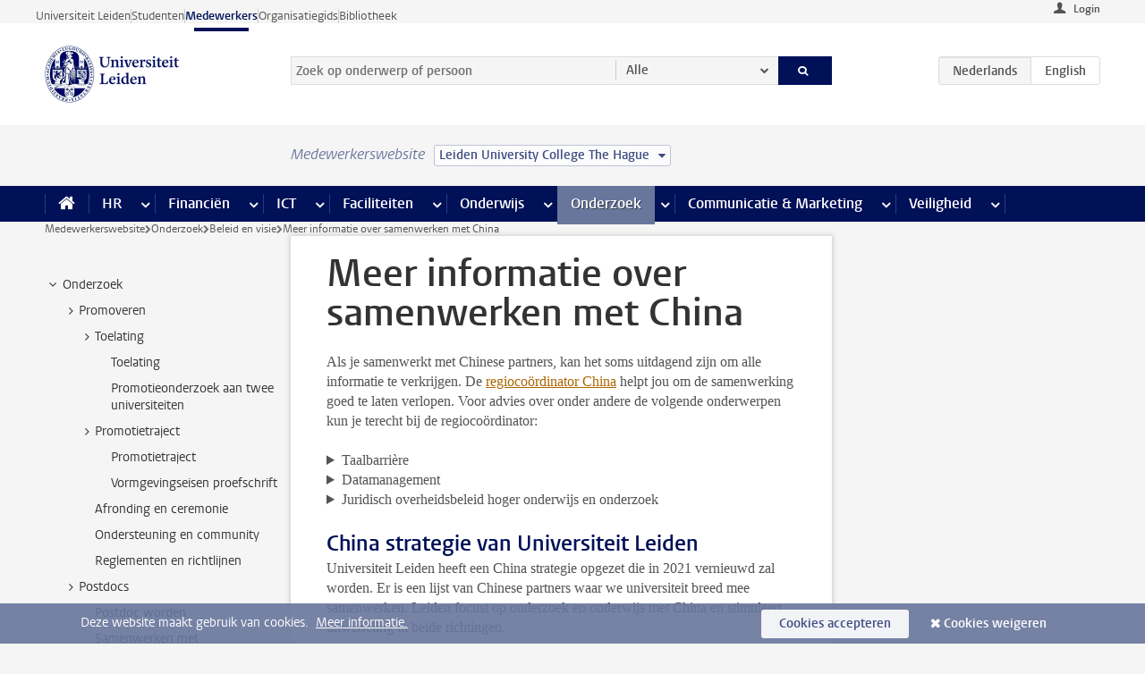

--- FILE ---
content_type: text/html;charset=UTF-8
request_url: https://www.medewerkers.universiteitleiden.nl/onderzoek/beleid-en-visie/samenwerken-met-china?cf=governance-and-global-affairs&cd=leiden-university-college-the-hague
body_size: 17131
content:



<!DOCTYPE html>
<html lang="nl"  data-version="1.217.00" >
<head>









<!-- standard page html head -->

<meta charset="utf-8">
<meta name="viewport" content="width=device-width, initial-scale=1">
<meta http-equiv="X-UA-Compatible" content="IE=edge">


    <title>Meer informatie over samenwerken met China - Universiteit Leiden</title>

        <link rel="canonical" href="https://www.medewerkers.universiteitleiden.nl/onderzoek/beleid-en-visie/samenwerken-met-china"/>


    <meta name="contentsource" content="hippocms" />

        <meta name="doctype" content="landingpage"/>

<meta name="application-name" content="search"
data-content-type="landingpage"
data-content-category="general"
data-protected="false"
data-language="nl"
data-last-modified-date="2021-06-22"
data-publication-date="2021-06-22"
data-uuid="8a2e48fa-d071-46e4-9258-f8ca3ae6f24f"
data-website="staffmember-site"
/>
<!-- Favicon and CSS -->
<link rel='shortcut icon' href="/design-1.0/assets/icons/favicon.ico?cf=governance-and-global-affairs&amp;cd=leiden-university-college-the-hague"/>
<link rel="stylesheet" href="/design-1.0/css/ul2staff/screen.css?cf=governance-and-global-affairs&amp;amp;cd=leiden-university-college-the-hague?v=1.217.00"/>




<script>
  window.dataLayer = window.dataLayer || [];
  dataLayer.push ( {
    event: 'Custom dimensions', customDimensionData: {
      cookiesAccepted: 'false'
    },
    user: {
      internalTraffic: 'false',
    }
  });
</script>



    <!-- Global site tag (gtag.js) - Google Analytics -->
<script async src="https://www.googletagmanager.com/gtag/js?id=G-RZX9QQDBQS"></script>
<script>
  window.dataLayer = window.dataLayer || [];

  function gtag () {
    dataLayer.push(arguments);
  }

  gtag('js', new Date());
  gtag('config', 'G-RZX9QQDBQS');
</script>

    <!-- this line enables the loading of asynchronous components (together with the headContributions at the bottom) -->
    <!-- Header Scripts -->
</head>



<body class="intern staff small" data-ajax-class='{"logged-in":"/ajaxloggedincheck?cf=governance-and-global-affairs&amp;cd=leiden-university-college-the-hague", "unlocked":"/ajaxlockcheck?cf=governance-and-global-affairs&amp;cd=leiden-university-college-the-hague"}'>

<!-- To enable JS-based styles: -->
<script> document.body.className += ' js'; </script>
<div class="skiplinks">
    <a href="#content" class="skiplink">Ga direct naar de inhoud</a>
</div>




<div class="header-container">
<div class="top-nav-section">
<nav class="top-nav wrapper js_mobile-fit-menu-items" data-show-text="toon alle" data-hide-text="verberg" data-items-text="menu onderdelen">
<ul id="sites-menu">
<li>
<a class=" track-event"
href="https://www.universiteitleiden.nl/"
data-event-category="external-site"
data-event-label="Topmenu staffmember-site"
>Universiteit Leiden</a>
</li>
<li>
<a class=" track-event"
href="https://www.student.universiteitleiden.nl/"
data-event-category="student-site"
data-event-label="Topmenu staffmember-site"
>Studenten</a>
</li>
<li>
<a class="active track-event"
href="/?cf=governance-and-global-affairs&cd=leiden-university-college-the-hague"
data-event-category="staffmember-site"
data-event-label="Topmenu staffmember-site"
>Medewerkers</a>
</li>
<li>
<a class=" track-event"
href="https://www.organisatiegids.universiteitleiden.nl/"
data-event-category="org-site"
data-event-label="Topmenu staffmember-site"
>Organisatiegids</a>
</li>
<li>
<a class=" track-event"
href="https://www.bibliotheek.universiteitleiden.nl/"
data-event-category="library-site"
data-event-label="Topmenu staffmember-site"
>Bibliotheek</a>
</li>
</ul>
</nav>
</div>    <header id="header-main" class="wrapper">



<div class="user">

        <form action="/onderzoek/beleid-en-visie/samenwerken-met-china?_hn:type=action&amp;_hn:ref=r34_r2_r1&amp;cf=governance-and-global-affairs&amp;cd=leiden-university-college-the-hague" id="login" method="post">
            <input type="hidden" name="action" value="login">
            <fieldset>
                <button type="submit" class="track-event" data-event-category="login"
                        data-event-action="click">Login</button>
            </fieldset>
        </form>
</div>
        <h1 class="logo">
            <a href="/?cf=governance-and-global-affairs&amp;cd=leiden-university-college-the-hague">
                <img width="151" height="64" src="/design-1.0/assets/images/zegel.png?cf=governance-and-global-affairs&amp;cd=leiden-university-college-the-hague" alt="Universiteit Leiden"/>
            </a>
        </h1>
<!-- Standard page searchbox -->
<form id="search" method="get" action="searchresults-main">
<input type="hidden" name="website" value="staffmember-site"/>
<fieldset>
<legend>Zoek op onderwerp of persoon en selecteer categorie</legend>
<label for="search-field">Zoekterm</label>
<input id="search-field" type="search" name="q" data-suggest="https://www.medewerkers.universiteitleiden.nl/async/searchsuggestions?cf=governance-and-global-affairs&amp;cd=leiden-university-college-the-hague"
data-wait="100" data-threshold="3"
value="" placeholder="Zoek op onderwerp of persoon"/>
<ul class="options">
<li>
<a href="/zoeken?cf=governance-and-global-affairs&amp;cd=leiden-university-college-the-hague" data-hidden='' data-hint="Zoek op onderwerp of persoon">
Alle </a>
</li>
<li>
<a href="/zoeken?cf=governance-and-global-affairs&amp;cd=leiden-university-college-the-hague" data-hidden='{"content-category":"staffmember"}' data-hint="Zoek op&nbsp;personen">
Personen
</a>
</li>
<li>
<a href="/zoeken?cf=governance-and-global-affairs&amp;cd=leiden-university-college-the-hague" data-hidden='{"content-category":"announcement"}' data-hint="Zoek op&nbsp;mededelingen">
Mededelingen
</a>
</li>
<li>
<a href="/zoeken?cf=governance-and-global-affairs&amp;cd=leiden-university-college-the-hague" data-hidden='{"content-category":"news"}' data-hint="Zoek op&nbsp;nieuws">
Nieuws
</a>
</li>
<li>
<a href="/zoeken?cf=governance-and-global-affairs&amp;cd=leiden-university-college-the-hague" data-hidden='{"content-category":"event"}' data-hint="Zoek op&nbsp;agenda">
Agenda
</a>
</li>
<li>
<a href="/zoeken?cf=governance-and-global-affairs&amp;cd=leiden-university-college-the-hague" data-hidden='{"content-category":"researchfunding"}' data-hint="Zoek op&nbsp;onderzoeksfinanciering">
Onderzoeksfinanciering
</a>
</li>
<li>
<a href="/zoeken?cf=governance-and-global-affairs&amp;cd=leiden-university-college-the-hague" data-hidden='{"content-category":"location"}' data-hint="Zoek op&nbsp;locaties">
Locaties
</a>
</li>
<li>
<a href="/zoeken?cf=governance-and-global-affairs&amp;cd=leiden-university-college-the-hague" data-hidden='{"content-category":"course"}' data-hint="Zoek op&nbsp;cursussen">
Cursussen
</a>
</li>
<li>
<a href="/zoeken?cf=governance-and-global-affairs&amp;cd=leiden-university-college-the-hague" data-hidden='{"content-category":"vacancy"}' data-hint="Zoek op&nbsp;vacatures">
Vacatures
</a>
</li>
<li>
<a href="/zoeken?cf=governance-and-global-affairs&amp;cd=leiden-university-college-the-hague" data-hidden='{"content-category":"general"}' data-hint="Zoek op&nbsp;onderwerp">
Onderwerp
</a>
</li>
<li>
<a href="/zoeken?cf=governance-and-global-affairs&amp;cd=leiden-university-college-the-hague" data-hidden='{"keywords":"true"}' data-hint="Zoek op&nbsp;trefwoorden">
Trefwoorden
</a>
</li>
</ul>
<button class="submit" type="submit">
<span>Zoeken</span>
</button>
</fieldset>
</form><div class="language-btn-group">
<span class="btn active">
<abbr title="Nederlands">nl</abbr>
</span>
<a href="https://www.staff.universiteitleiden.nl/research/profiling/cooperating-with-china?cf=governance-and-global-affairs&amp;cd=leiden-university-college-the-hague" class="btn">
<abbr title="English">en</abbr>
</a>
</div>    </header>
</div>

<div>



<div class="mega-menu">





<div class="context-picker">
    <div class="wrapper">
        <div class="context-picker__items">
            <span class="context-picker__site-name">Medewerkerswebsite</span>
            <a href="#filter">
                <span>
                        Leiden University College The Hague
                </span>
            </a>
        </div>
    </div>
</div>

    <nav aria-label="mega menu" id="mega-menu" class="main-nav mega-menu js-disclosure-nav allow-hover-expanding" data-hamburger-destination="mega-menu"
         data-nav-label="Menu">
        <ul class="main-nav__list wrapper">
            <li class="main-nav__item" data-menu-style="mega-menu">
                <a class="home js-disclosure-nav__main-link" href="/?cf=governance-and-global-affairs&amp;cd=leiden-university-college-the-hague"><span>Home</span></a>
            </li>



        <li class="main-nav__item" data-menu-style="mega-menu">


            <a href="/po?cf=governance-and-global-affairs&amp;cd=leiden-university-college-the-hague" class="js-disclosure-nav__main-link">HR</a>

            <button
                    class="more-menu-items"
                    type="button"
                    aria-expanded
                    aria-haspopup="menu"
                    aria-controls="hr-pages"
            >
                <span class="visually-hidden">meer HR pagina’s</span>
            </button>



            <ul class="mega-menu__list mega-menu__list--left mega-menu__list--three-column" id="hr-pages">
                    <li class="mega-menu__item">


            <a href="/po/arbeidsvoorwaarden-salaris-en-vergoedingen?cf=governance-and-global-affairs&amp;cd=leiden-university-college-the-hague" >Arbeidsvoorwaarden</a>

                        <ul>
                                <li class="mega-menu__item mega-menu__item--lvl2">


            <a href="/po/arbeidsvoorwaarden-salaris-en-vergoedingen/salaris?cf=governance-and-global-affairs&amp;cd=leiden-university-college-the-hague" >Salaris</a>

                                </li>
                                <li class="mega-menu__item mega-menu__item--lvl2">


            <a href="/po/arbeidsvoorwaarden-salaris-en-vergoedingen/werktijden/werktijden?cf=governance-and-global-affairs&amp;cd=leiden-university-college-the-hague" >Werktijden</a>

                                </li>
                                <li class="mega-menu__item mega-menu__item--lvl2">


            <a href="/po/arbeidsvoorwaarden-salaris-en-vergoedingen/dienstreizen?cf=governance-and-global-affairs&amp;cd=leiden-university-college-the-hague" >Dienstreizen</a>

                                </li>
                                <li class="mega-menu__item mega-menu__item--lvl2">


            <a href="/po/arbeidsvoorwaarden-salaris-en-vergoedingen/vergoedingen-en-declaraties?cf=governance-and-global-affairs&amp;cd=leiden-university-college-the-hague" >Vergoedingen en declaraties</a>

                                </li>
                                <li class="mega-menu__item mega-menu__item--lvl2">


            <a href="/po/arbeidsvoorwaarden-salaris-en-vergoedingen/arbeidsvoorwaarden/cao?cf=governance-and-global-affairs&amp;cd=leiden-university-college-the-hague" >CAO</a>

                                </li>
                                <li class="mega-menu__item mega-menu__item--lvl2">


            <a href="/po/arbeidsvoorwaarden-salaris-en-vergoedingen/keuzemodel-arbeidsvoorwaarden/keuzemodel-arbeidsvoorwaarden?cf=governance-and-global-affairs&amp;cd=leiden-university-college-the-hague" >Keuzemodel arbeidsvoorwaarden</a>

                                </li>
                                <li class="mega-menu__item mega-menu__item--lvl2">


            <a href="/po/arbeidsvoorwaarden-salaris-en-vergoedingen/verlof/vakantie?cf=governance-and-global-affairs&amp;cd=leiden-university-college-the-hague" >Verlof</a>

                                </li>
                        </ul>
                    </li>
                    <li class="mega-menu__item">


            <a href="/po/nieuwe-medewerker?cf=governance-and-global-affairs&amp;cd=leiden-university-college-the-hague" >Nieuwe medewerker</a>

                        <ul>
                                <li class="mega-menu__item mega-menu__item--lvl2">


            <a href="/po/nieuwe-medewerker/arbeidsvoorwaarden/overzicht-arbeidsvoorwaarden?cf=governance-and-global-affairs&amp;cd=leiden-university-college-the-hague" >Arbeidsvoorwaarden</a>

                                </li>
                                <li class="mega-menu__item mega-menu__item--lvl2">


            <a href="/po/nieuwe-medewerker/registratie-en-contract?cf=governance-and-global-affairs&amp;cd=leiden-university-college-the-hague" >Registratie en contract</a>

                                </li>
                                <li class="mega-menu__item mega-menu__item--lvl2">


            <a href="/po/international-staff/service-centre-international-staff/service-centre-international-staff?cf=governance-and-global-affairs&amp;cd=leiden-university-college-the-hague" >International staff</a>

                                </li>
                                <li class="mega-menu__item mega-menu__item--lvl2">


            <a href="/po/nieuwe-medewerker/praktische-zaken/introductiedag-nieuwe-medewerkers?cf=governance-and-global-affairs&amp;cd=leiden-university-college-the-hague" >Praktische zaken</a>

                                </li>
                        </ul>
                    </li>
                    <li class="mega-menu__item">


            <a href="/po/gezondheid?cf=governance-and-global-affairs&amp;cd=leiden-university-college-the-hague" >Gezondheid</a>

                        <ul>
                                <li class="mega-menu__item mega-menu__item--lvl2">


            <a href="/po/gezondheid/ziek?cf=governance-and-global-affairs&amp;cd=leiden-university-college-the-hague" >Ziek</a>

                                </li>
                                <li class="mega-menu__item mega-menu__item--lvl2">


            <a href="/po/gezondheid/zwangerschap?cf=governance-and-global-affairs&amp;cd=leiden-university-college-the-hague" >Zwangerschap</a>

                                </li>
                                <li class="mega-menu__item mega-menu__item--lvl2">


            <a href="/po/gezondheid/functiebeperking?cf=governance-and-global-affairs&amp;cd=leiden-university-college-the-hague" >Functiebeperking</a>

                                </li>
                                <li class="mega-menu__item mega-menu__item--lvl2">


            <a href="/po/gezondheid/bedrijfsarts?cf=governance-and-global-affairs&amp;cd=leiden-university-college-the-hague" >Bedrijfsarts</a>

                                </li>
                                <li class="mega-menu__item mega-menu__item--lvl2">


            <a href="/po/gezondheid/mentale-fitheid?cf=governance-and-global-affairs&amp;cd=leiden-university-college-the-hague" >Mentale fitheid</a>

                                </li>
                                <li class="mega-menu__item mega-menu__item--lvl2">


            <a href="/po/gezondheid/werkdruk?cf=governance-and-global-affairs&amp;cd=leiden-university-college-the-hague" >Werkdruk</a>

                                </li>
                                <li class="mega-menu__item mega-menu__item--lvl2">


            <a href="/po/gezondheid/leiden-healty-university?cf=governance-and-global-affairs&amp;cd=leiden-university-college-the-hague" >Leiden Healthy University</a>

                                </li>
                        </ul>
                    </li>
                    <li class="mega-menu__item">


            <a href="/po/hulp-ondersteuning-en-klachten?cf=governance-and-global-affairs&amp;cd=leiden-university-college-the-hague" >Hulp, ondersteuning en klachten</a>

                        <ul>
                                <li class="mega-menu__item mega-menu__item--lvl2">


            <a href="/veiligheid/begeleiding-en-advies-bij-problemen-op-het-werk?cf=governance-and-global-affairs&amp;cd=leiden-university-college-the-hague" >Begeleiding en advies bij klachten</a>

                                </li>
                                <li class="mega-menu__item mega-menu__item--lvl2">


            <a href="/po/hulp-ondersteuning-en-klachten/contact/pssc-servicepunt?cf=governance-and-global-affairs&amp;cd=leiden-university-college-the-hague" >Contact</a>

                                </li>
                                <li class="mega-menu__item mega-menu__item--lvl2">


            <a href="/po/hulp-ondersteuning-en-klachten/contact/pssc-servicepunt?cf=governance-and-global-affairs&amp;cd=leiden-university-college-the-hague" >Servicepunt Personeel</a>

                                </li>
                                <li class="mega-menu__item mega-menu__item--lvl2">


            <a href="/po/hulp-ondersteuning-en-klachten/bas-insite?cf=governance-and-global-affairs&amp;cd=leiden-university-college-the-hague" >BAS InSite</a>

                                </li>
                        </ul>
                    </li>
                    <li class="mega-menu__item">


            <a href="/po/international-staff?cf=governance-and-global-affairs&amp;cd=leiden-university-college-the-hague" >International Staff</a>

                        <ul>
                                <li class="mega-menu__item mega-menu__item--lvl2">


            <a href="/po/international-staff/getting-around/getting-around?cf=governance-and-global-affairs&amp;cd=leiden-university-college-the-hague" >Getting around</a>

                                </li>
                                <li class="mega-menu__item mega-menu__item--lvl2">


            <a href="/po/international-staff/housing/university-accommodation?cf=governance-and-global-affairs&amp;cd=leiden-university-college-the-hague" >Housing</a>

                                </li>
                                <li class="mega-menu__item mega-menu__item--lvl2">


            <a href="/po/international-staff/immigration-and-formalities/immigration-and-formalities?cf=governance-and-global-affairs&amp;cd=leiden-university-college-the-hague" >Immigration and formalities</a>

                                </li>
                                <li class="mega-menu__item mega-menu__item--lvl2">


            <a href="/po/international-staff/insurances/health-insurance?cf=governance-and-global-affairs&amp;cd=leiden-university-college-the-hague" >Insurances</a>

                                </li>
                                <li class="mega-menu__item mega-menu__item--lvl2">


            <a href="/po/international-staff/service-centre-international-staff/service-centre-international-staff?cf=governance-and-global-affairs&amp;cd=leiden-university-college-the-hague" >Service Centre International Staff</a>

                                </li>
                                <li class="mega-menu__item mega-menu__item--lvl2">


            <a href="/po/international-staff/social-life-and-settling-in/social-life-and-settling-in?cf=governance-and-global-affairs&amp;cd=leiden-university-college-the-hague" >Social life and settling in</a>

                                </li>
                                <li class="mega-menu__item mega-menu__item--lvl2">


            <a href="/po/international-staff/taxes-and-social-security/taxes-and-social-security?cf=governance-and-global-affairs&amp;cd=leiden-university-college-the-hague" >Taxes and social security</a>

                                </li>
                                <li class="mega-menu__item mega-menu__item--lvl2">


            <a href="/po/international-staff/frequently-asked-questions/frequently-asked-questions?cf=governance-and-global-affairs&amp;cd=leiden-university-college-the-hague" >Frequently asked questions</a>

                                </li>
                        </ul>
                    </li>
                    <li class="mega-menu__item">


            <a href="/po/leren-en-ontwikkelen?cf=governance-and-global-affairs&amp;cd=leiden-university-college-the-hague" >Leren en ontwikkelen</a>

                        <ul>
                                <li class="mega-menu__item mega-menu__item--lvl2">


            <a href="/po/opleidingen-en-loopbaan/opleidingen/aanbod?cf=governance-and-global-affairs&amp;cd=leiden-university-college-the-hague" >Opleidingen</a>

                                </li>
                                <li class="mega-menu__item mega-menu__item--lvl2">


            <a href="/po/leren-en-ontwikkelen/coaching?cf=governance-and-global-affairs&amp;cd=leiden-university-college-the-hague" >Coaching</a>

                                </li>
                                <li class="mega-menu__item mega-menu__item--lvl2">


            <a href="/po/opleidingen-en-loopbaan/docentontwikkeling?cf=governance-and-global-affairs&amp;cd=leiden-university-college-the-hague" >Docentontwikkeling</a>

                                </li>
                                <li class="mega-menu__item mega-menu__item--lvl2">


            <a href="/po/opleidingen-en-loopbaan/promovendi-en-postdocs/promovendi?cf=governance-and-global-affairs&amp;cd=leiden-university-college-the-hague" >Promovendi en postdocs</a>

                                </li>
                        </ul>
                    </li>
                    <li class="mega-menu__item">


            <a href="/po/personeelsbeleid-en-gedragscodes?cf=governance-and-global-affairs&amp;cd=leiden-university-college-the-hague" >Personeelsbeleid</a>

                        <ul>
                                <li class="mega-menu__item mega-menu__item--lvl2">


            <a href="/po/personeelsbeleid-en-gedragscodes/diversiteit-en-inclusiviteit/werken-in-een-diverse-omgeving?cf=governance-and-global-affairs&amp;cd=leiden-university-college-the-hague" >Diversiteit en inclusiviteit</a>

                                </li>
                                <li class="mega-menu__item mega-menu__item--lvl2">


            <a href="/po/personeelsbeleid-en-gedragscodes/gedragscodes/gedragscode-integriteit?cf=governance-and-global-affairs&amp;cd=leiden-university-college-the-hague" >Gedragscodes</a>

                                </li>
                                <li class="mega-menu__item mega-menu__item--lvl2">


            <a href="/po/personeelsbeleid-en-gedragscodes/hr-beleid/universitair-personeelsbeleid?cf=governance-and-global-affairs&amp;cd=leiden-university-college-the-hague" >HR beleid</a>

                                </li>
                                <li class="mega-menu__item mega-menu__item--lvl2">


            <a href="/po/personeelsbeleid-en-gedragscodes/werving-aanstelling-en-inhuur?cf=governance-and-global-affairs&amp;cd=leiden-university-college-the-hague" >Werving en selectie</a>

                                </li>
                                <li class="mega-menu__item mega-menu__item--lvl2">


            <a href="/po/grow?cf=governance-and-global-affairs&amp;cd=leiden-university-college-the-hague" >GROW</a>

                                </li>
                                <li class="mega-menu__item mega-menu__item--lvl2">


            <a href="https://www.universiteitleiden.nl/dossiers/leiderschap" >Leiderschap</a>

                                </li>
                        </ul>
                    </li>
                    <li class="mega-menu__item">


            <a href="/po/sociale-veiligheid?cf=governance-and-global-affairs&amp;cd=leiden-university-college-the-hague" >Sociale veiligheid</a>

                        <ul>
                                <li class="mega-menu__item mega-menu__item--lvl2">


            <a href="/po/sociale-veiligheid/vertrouwenspersonen/vertrouwelijk-advies-van-een-vertrouwenspersoon?cf=governance-and-global-affairs&amp;cd=leiden-university-college-the-hague" >Vertrouwenspersonen</a>

                                </li>
                                <li class="mega-menu__item mega-menu__item--lvl2">


            <a href="/po/sociale-veiligheid/commissies-voor-klachten-beroep-en-bezwaar?cf=governance-and-global-affairs&amp;cd=leiden-university-college-the-hague" >Commissies voor klachten, beroep en bezwaar</a>

                                </li>
                                <li class="mega-menu__item mega-menu__item--lvl2">


            <a href="/po/sociale-veiligheid/ombudsfunctionaris-medewerkers?cf=governance-and-global-affairs&amp;cd=leiden-university-college-the-hague" >Ombudsfunctionaris medewerkers</a>

                                </li>
                        </ul>
                    </li>
                    <li class="mega-menu__item">


            <a href="/po/sociale-zekerheid-en-verzekering?cf=governance-and-global-affairs&amp;cd=leiden-university-college-the-hague" >Sociale zekerheid en verzekering</a>

                        <ul>
                                <li class="mega-menu__item mega-menu__item--lvl2">


            <a href="/po/sociale-zekerheid-en-verzekering/andere-baan/andere-baan-of-einde-contract?cf=governance-and-global-affairs&amp;cd=leiden-university-college-the-hague" >Andere baan</a>

                                </li>
                                <li class="mega-menu__item mega-menu__item--lvl2">


            <a href="/po/sociale-zekerheid-en-verzekering/arbeidsongeschiktheid/uitkeringen-bij-arbeidsongeschiktheid?cf=governance-and-global-affairs&amp;cd=leiden-university-college-the-hague" >Arbeidsongeschiktheid</a>

                                </li>
                                <li class="mega-menu__item mega-menu__item--lvl2">


            <a href="/po/sociale-zekerheid-en-verzekering/collectieve-verzekeringen/zorgverzekering?cf=governance-and-global-affairs&amp;cd=leiden-university-college-the-hague" >Collectieve verzekeringen</a>

                                </li>
                                <li class="mega-menu__item mega-menu__item--lvl2">


            <a href="/po/sociale-zekerheid-en-verzekering/pensioen/pensioenopbouw-abp?cf=governance-and-global-affairs&amp;cd=leiden-university-college-the-hague" >Pensioen</a>

                                </li>
                                <li class="mega-menu__item mega-menu__item--lvl2">


            <a href="/po/sociale-zekerheid-en-verzekering/werkloosheid/uitkeringen-bij-werkloosheid?cf=governance-and-global-affairs&amp;cd=leiden-university-college-the-hague" >Werkloosheid</a>

                                </li>
                        </ul>
                    </li>
            </ul>
        </li>
        <li class="main-nav__item" data-menu-style="mega-menu">


            <a href="/financien--inkoop?cf=governance-and-global-affairs&amp;cd=leiden-university-college-the-hague" class="js-disclosure-nav__main-link">Financiën</a>

            <button
                    class="more-menu-items"
                    type="button"
                    aria-expanded
                    aria-haspopup="menu"
                    aria-controls="financi-n-pages"
            >
                <span class="visually-hidden">meer Financiën pagina’s</span>
            </button>



            <ul class="mega-menu__list mega-menu__list--left mega-menu__list--three-column" id="financi-n-pages">
                    <li class="mega-menu__item">


            <a href="/financien--inkoop/financieel-beleid?cf=governance-and-global-affairs&amp;cd=leiden-university-college-the-hague" >Financieel beleid</a>

                        <ul>
                                <li class="mega-menu__item mega-menu__item--lvl2">


            <a href="/financien--inkoop/financieel-beleid/audits?cf=governance-and-global-affairs&amp;cd=leiden-university-college-the-hague" >Audits</a>

                                </li>
                                <li class="mega-menu__item mega-menu__item--lvl2">


            <a href="/financien--inkoop/financieel-beleid/planning-en-controlcyclus/begroting?cf=governance-and-global-affairs&amp;cd=leiden-university-college-the-hague" >Financiële planning en controlcyclus</a>

                                </li>
                                <li class="mega-menu__item mega-menu__item--lvl2">


            <a href="/financien--inkoop/financieel-beleid/jaarplanning-kadernota-en-begroting/collegegelden?cf=governance-and-global-affairs&amp;cd=leiden-university-college-the-hague" >Financiën van de universiteit</a>

                                </li>
                                <li class="mega-menu__item mega-menu__item--lvl2">


            <a href="/protected/financien--inkoop/financieel-beleid/regelgeving-en-richtlijnen/handboek-financien?cf=governance-and-global-affairs&amp;cd=leiden-university-college-the-hague" >Regelgeving en richtlijnen</a>

                                </li>
                        </ul>
                    </li>
                    <li class="mega-menu__item">


            <a href="/financien--inkoop/financiele-dienstverlening?cf=governance-and-global-affairs&amp;cd=leiden-university-college-the-hague" >Financiele dienstverlening</a>

                        <ul>
                                <li class="mega-menu__item mega-menu__item--lvl2">


            <a href="/protected/financien--inkoop/financiele-dienstverlening/factuur-betalen?cf=governance-and-global-affairs&amp;cd=leiden-university-college-the-hague" >Factuur betalen</a>

                                </li>
                                <li class="mega-menu__item mega-menu__item--lvl2">


            <a href="/protected/financien--inkoop/financiele-dienstverlening/betalingen-zonder-factuur-per-bank-vvv-bon-of-contante-belastingvergoeding?cf=governance-and-global-affairs&amp;cd=leiden-university-college-the-hague" >Betaling zonder factuur</a>

                                </li>
                                <li class="mega-menu__item mega-menu__item--lvl2">


            <a href="/financien--inkoop/financiele-dienstverlening/uitbetaling-deelnemers-onderzoek?cf=governance-and-global-affairs&amp;cd=leiden-university-college-the-hague" >Uitbetaling deelnemers onderzoek</a>

                                </li>
                                <li class="mega-menu__item mega-menu__item--lvl2">


            <a href="/protected/financien--inkoop/financiele-dienstverlening/factuur-versturen-en-betalingen-ontvangen?cf=governance-and-global-affairs&amp;cd=leiden-university-college-the-hague" >Factuur versturen en betalingen ontvangen</a>

                                </li>
                                <li class="mega-menu__item mega-menu__item--lvl2">


            <a href="https://www.medewerkers.universiteitleiden.nl/protected/financien--inkoop/financiele-dienstverlening/congressen-en-seminars/congressen-en-seminars" >Congressen en seminars</a>

                                </li>
                        </ul>
                    </li>
                    <li class="mega-menu__item">


            <a href="/protected/financien--inkoop/inkopen-aanbesteden-en-bestellen?cf=governance-and-global-affairs&amp;cd=leiden-university-college-the-hague" >Inkopen, aanbesteden en bestellen</a>

                        <ul>
                                <li class="mega-menu__item mega-menu__item--lvl2">


            <a href="/protected/financien--inkoop/inkopen-aanbesteden-en-bestellen/inkopen-bij-de-universiteit/inkoopprocedures?cf=governance-and-global-affairs&amp;cd=leiden-university-college-the-hague" >Inkopen bij de universiteit</a>

                                </li>
                                <li class="mega-menu__item mega-menu__item--lvl2">


            <a href="/protected/financien--inkoop/inkopen-aanbesteden-en-bestellen/overzicht-raamcontracten/raamcontracten?cf=governance-and-global-affairs&amp;cd=leiden-university-college-the-hague" >Overzicht leveranciers</a>

                                </li>
                                <li class="mega-menu__item mega-menu__item--lvl2">


            <a href="/financien--inkoop/inkopen-aanbesteden-en-bestellen/serviceplein?cf=governance-and-global-affairs&amp;cd=leiden-university-college-the-hague" >Serviceplein</a>

                                </li>
                                <li class="mega-menu__item mega-menu__item--lvl2">


            <a href="/protected/financien--inkoop/inkopen-aanbesteden-en-bestellen?cf=governance-and-global-affairs&amp;cd=leiden-university-college-the-hague" >Vastgoed</a>

                                </li>
                                <li class="mega-menu__item mega-menu__item--lvl2">


            <a href="https://www.medewerkers.universiteitleiden.nl/protected/financien--inkoop/inkopen-aanbesteden-en-bestellen/wetenschappelijke-apparatuur/wetenschappelijke-apparatuur" >Wetenschappelijke apparatuur</a>

                                </li>
                        </ul>
                    </li>
                    <li class="mega-menu__item">


            <a href="/financien--inkoop/hulp-en-ondersteuning?cf=governance-and-global-affairs&amp;cd=leiden-university-college-the-hague" >Hulp en ondersteuning</a>

                        <ul>
                                <li class="mega-menu__item mega-menu__item--lvl2">


            <a href="/financien--inkoop/hulp-en-ondersteuning/afdeling-audit?cf=governance-and-global-affairs&amp;cd=leiden-university-college-the-hague" >Afdeling Audit</a>

                                </li>
                                <li class="mega-menu__item mega-menu__item--lvl2">


            <a href="/financien--inkoop/hulp-en-ondersteuning/directie-financien---centraal/directie-financien?cf=governance-and-global-affairs&amp;cd=leiden-university-college-the-hague" >Directie Financiën Centraal</a>

                                </li>
                                <li class="mega-menu__item mega-menu__item--lvl2">


            <a href="/protected/financien--inkoop/hulp-en-ondersteuning/financiele-afdelingen-decentraal/financiele-afdelingen---decentraal?cf=governance-and-global-affairs&amp;cd=leiden-university-college-the-hague" >Financiële afdelingen Decentraal</a>

                                </li>
                                <li class="mega-menu__item mega-menu__item--lvl2">


            <a href="https://www.medewerkers.universiteitleiden.nl/protected/financien--inkoop/hulp-en-ondersteuning/fssc-servicepunt/fssc-servicepunt" >Servicepunt Financieel</a>

                                </li>
                                <li class="mega-menu__item mega-menu__item--lvl2">


            <a href="/financien--inkoop/hulp-en-ondersteuning/universitaire-inkoop-leiden/universitaire-inkoop-leiden?cf=governance-and-global-affairs&amp;cd=leiden-university-college-the-hague" >Universitaire Inkoop Leiden</a>

                                </li>
                        </ul>
                    </li>
                    <li class="mega-menu__item">


            <a href="/financien--inkoop/projecten-2e-en-3e-geldstroom?cf=governance-and-global-affairs&amp;cd=leiden-university-college-the-hague" >Projecten tweede en derde geldstroom</a>

                        <ul>
                                <li class="mega-menu__item mega-menu__item--lvl2">


            <a href="/protected/financien--inkoop/projecten-2e-en-3e-geldstroom/financieel-projectbeheer/projectbeheer?cf=governance-and-global-affairs&amp;cd=leiden-university-college-the-hague" >Financieel projectbeheer</a>

                                </li>
                                <li class="mega-menu__item mega-menu__item--lvl2">


            <a href="https://www.medewerkers.universiteitleiden.nl/protected/financien--inkoop/projecten-2e-en-3e-geldstroom/werken-voor-derden/werken-voor-derden" >Werken voor derden</a>

                                </li>
                        </ul>
                    </li>
                    <li class="mega-menu__item">


            <a href="/financien--inkoop/vergoedingen-en-declaraties?cf=governance-and-global-affairs&amp;cd=leiden-university-college-the-hague" >Vergoedingen en declaraties</a>

                        <ul>
                                <li class="mega-menu__item mega-menu__item--lvl2">


            <a href="/po/arbeidsvoorwaarden-salaris-en-vergoedingen/vergoedingen-en-declaraties/declaraties?cf=governance-and-global-affairs&amp;cd=leiden-university-college-the-hague" >Declaraties</a>

                                </li>
                                <li class="mega-menu__item mega-menu__item--lvl2">


            <a href="/po/arbeidsvoorwaarden-salaris-en-vergoedingen/vergoedingen-en-declaraties/dienstreizen?cf=governance-and-global-affairs&amp;cd=leiden-university-college-the-hague" >Dienstreizen</a>

                                </li>
                                <li class="mega-menu__item mega-menu__item--lvl2">


            <a href="/po/arbeidsvoorwaarden-salaris-en-vergoedingen/vergoedingen-en-declaraties/incidentele-vergoedingen?cf=governance-and-global-affairs&amp;cd=leiden-university-college-the-hague" >Incidentele vergoedingen</a>

                                </li>
                                <li class="mega-menu__item mega-menu__item--lvl2">


            <a href="/po/arbeidsvoorwaarden-salaris-en-vergoedingen/vergoedingen-en-declaraties/verhuizen?cf=governance-and-global-affairs&amp;cd=leiden-university-college-the-hague" >Verhuizen</a>

                                </li>
                                <li class="mega-menu__item mega-menu__item--lvl2">


            <a href="/po/arbeidsvoorwaarden-salaris-en-vergoedingen/vergoedingen-en-declaraties/woon-werkverkeer?cf=governance-and-global-affairs&amp;cd=leiden-university-college-the-hague" >Woon-werkverkeer</a>

                                </li>
                        </ul>
                    </li>
            </ul>
        </li>
        <li class="main-nav__item" data-menu-style="mega-menu">


            <a href="/ict?cf=governance-and-global-affairs&amp;cd=leiden-university-college-the-hague" class="js-disclosure-nav__main-link">ICT</a>

            <button
                    class="more-menu-items"
                    type="button"
                    aria-expanded
                    aria-haspopup="menu"
                    aria-controls="ict-pages"
            >
                <span class="visually-hidden">meer ICT pagina’s</span>
            </button>



            <ul class="mega-menu__list mega-menu__list--left mega-menu__list--three-column" id="ict-pages">
                    <li class="mega-menu__item">


            <a href="/ict/e-mail?cf=governance-and-global-affairs&amp;cd=leiden-university-college-the-hague" >E-mail</a>

                        <ul>
                                <li class="mega-menu__item mega-menu__item--lvl2">


            <a href="/ict/e-mail/mail-en-agenda-synchroniseren?cf=governance-and-global-affairs&amp;cd=leiden-university-college-the-hague" >Mail en agenda synchroniseren</a>

                                </li>
                        </ul>
                    </li>
                    <li class="mega-menu__item">


            <a href="/ict/ict-werkplek?cf=governance-and-global-affairs&amp;cd=leiden-university-college-the-hague" >ICT-werkplek</a>

                        <ul>
                                <li class="mega-menu__item mega-menu__item--lvl2">


            <a href="/ict/ict-werkplek/hardware/computers-en-laptops?cf=governance-and-global-affairs&amp;cd=leiden-university-college-the-hague" >Hardware</a>

                                </li>
                                <li class="mega-menu__item mega-menu__item--lvl2">


            <a href="/ict/ict-werkplek/printen-en-kopieren/printen-en-kopieren?cf=governance-and-global-affairs&amp;cd=leiden-university-college-the-hague" >Printen en kopiëren</a>

                                </li>
                                <li class="mega-menu__item mega-menu__item--lvl2">


            <a href="/ict/ict-werkplek/software-en-samenwerkingstools?cf=governance-and-global-affairs&amp;cd=leiden-university-college-the-hague" >Software en online tools</a>

                                </li>
                                <li class="mega-menu__item mega-menu__item--lvl2">


            <a href="/ict/ict-werkplek/telefonie?cf=governance-and-global-affairs&amp;cd=leiden-university-college-the-hague" >Telefonie</a>

                                </li>
                                <li class="mega-menu__item mega-menu__item--lvl2">


            <a href="/ict/ict-werkplek/wifi/wifi-en-eduroam?cf=governance-and-global-affairs&amp;cd=leiden-university-college-the-hague" >Wifi</a>

                                </li>
                        </ul>
                    </li>
                    <li class="mega-menu__item">


            <a href="/ict/ulcn-account?cf=governance-and-global-affairs&amp;cd=leiden-university-college-the-hague" >ULCN-account</a>

                        <ul>
                                <li class="mega-menu__item mega-menu__item--lvl2">


            <a href="/ict/ulcn-account/wachtwoord-vergeten?cf=governance-and-global-affairs&amp;cd=leiden-university-college-the-hague" >Wachtwoord vergeten of wijzigen</a>

                                </li>
                                <li class="mega-menu__item mega-menu__item--lvl2">


            <a href="/ict/ulcn-account/gebruikersnaam?cf=governance-and-global-affairs&amp;cd=leiden-university-college-the-hague" >Gebruikersnaam</a>

                                </li>
                                <li class="mega-menu__item mega-menu__item--lvl2">


            <a href="/ict/ulcn-account/activeren-en-beheren?cf=governance-and-global-affairs&amp;cd=leiden-university-college-the-hague" >Activeren en beheren</a>

                                </li>
                                <li class="mega-menu__item mega-menu__item--lvl2">


            <a href="/ict/ulcn-account/aanvullende-authenticatie?cf=governance-and-global-affairs&amp;cd=leiden-university-college-the-hague" >Aanvullende authenticatie (MFA)</a>

                                </li>
                                <li class="mega-menu__item mega-menu__item--lvl2">


            <a href="/ict/ulcn-account/gastaccount-aanvragen?cf=governance-and-global-affairs&amp;cd=leiden-university-college-the-hague" >Gastaccount aanvragen</a>

                                </li>
                        </ul>
                    </li>
                    <li class="mega-menu__item">


            <a href="/ict/thuiswerken?cf=governance-and-global-affairs&amp;cd=leiden-university-college-the-hague" >Thuiswerken</a>

                        <ul>
                                <li class="mega-menu__item mega-menu__item--lvl2">


            <a href="/ict/thuiswerken/office-365-en-onedrive?cf=governance-and-global-affairs&amp;cd=leiden-university-college-the-hague" >Microsoft 365 en OneDrive</a>

                                </li>
                                <li class="mega-menu__item mega-menu__item--lvl2">


            <a href="/ict/thuiswerken/microsoft-teams?cf=governance-and-global-affairs&amp;cd=leiden-university-college-the-hague" >Microsoft Teams</a>

                                </li>
                                <li class="mega-menu__item mega-menu__item--lvl2">


            <a href="/ict/thuiswerken/remote-werkplek?cf=governance-and-global-affairs&amp;cd=leiden-university-college-the-hague" >Remote Werkplek</a>

                                </li>
                                <li class="mega-menu__item mega-menu__item--lvl2">


            <a href="/ict/thuiswerken/veilig-online-thuiswerken?cf=governance-and-global-affairs&amp;cd=leiden-university-college-the-hague" >Veilig online thuiswerken</a>

                                </li>
                        </ul>
                    </li>
                    <li class="mega-menu__item">


            <a href="/ict/hulp-en-ondersteuning?cf=governance-and-global-affairs&amp;cd=leiden-university-college-the-hague" >Hulp en ondersteuning</a>

                        <ul>
                                <li class="mega-menu__item mega-menu__item--lvl2">


            <a href="/ict/hulp-en-ondersteuning/aanvraagformulieren/aanvraagformulieren?cf=governance-and-global-affairs&amp;cd=leiden-university-college-the-hague" >Aanvraagformulieren</a>

                                </li>
                                <li class="mega-menu__item mega-menu__item--lvl2">


            <a href="/ict/hulp-en-ondersteuning/handleidingen?cf=governance-and-global-affairs&amp;cd=leiden-university-college-the-hague" >Handleidingen</a>

                                </li>
                                <li class="mega-menu__item mega-menu__item--lvl2">


            <a href="/ict/hulp-en-ondersteuning/helpdesks-en-contactpersonen/helpdesk-issc?cf=governance-and-global-affairs&amp;cd=leiden-university-college-the-hague" >Helpdesks en contactpersonen</a>

                                </li>
                                <li class="mega-menu__item mega-menu__item--lvl2">


            <a href="/ict/hulp-en-ondersteuning/onderhoud-en-storingen/onderhoud?cf=governance-and-global-affairs&amp;cd=leiden-university-college-the-hague" >Onderhoud en storingen</a>

                                </li>
                        </ul>
                    </li>
                    <li class="mega-menu__item">


            <a href="/ict/ict-en-onderzoek?cf=governance-and-global-affairs&amp;cd=leiden-university-college-the-hague" >ICT en onderzoek</a>

                        <ul>
                        </ul>
                    </li>
                    <li class="mega-menu__item">


            <a href="/onderwijs/ict-en-onderwijs?cf=governance-and-global-affairs&amp;cd=leiden-university-college-the-hague" >ICT en onderwijs: kijk onder Onderwijs</a>

                        <ul>
                        </ul>
                    </li>
            </ul>
        </li>
        <li class="main-nav__item" data-menu-style="mega-menu">


            <a href="/gebouwen-faciliteiten?cf=governance-and-global-affairs&amp;cd=leiden-university-college-the-hague" class="js-disclosure-nav__main-link">Faciliteiten</a>

            <button
                    class="more-menu-items"
                    type="button"
                    aria-expanded
                    aria-haspopup="menu"
                    aria-controls="faciliteiten-pages"
            >
                <span class="visually-hidden">meer Faciliteiten pagina’s</span>
            </button>



            <ul class="mega-menu__list mega-menu__list--left mega-menu__list--three-column" id="faciliteiten-pages">
                    <li class="mega-menu__item">


            <a href="/gebouwen-faciliteiten/werkplek/werkplek-op-kantoor?cf=governance-and-global-affairs&amp;cd=leiden-university-college-the-hague" >Werkplek</a>

                        <ul>
                                <li class="mega-menu__item mega-menu__item--lvl2">


            <a href="/gebouwen-faciliteiten/werkplek/werkplek-op-kantoor?cf=governance-and-global-affairs&amp;cd=leiden-university-college-the-hague" >Werkplek op kantoor</a>

                                </li>
                                <li class="mega-menu__item mega-menu__item--lvl2">


            <a href="/gebouwen-faciliteiten/werkplek/werkplek-reserveren?cf=governance-and-global-affairs&amp;cd=leiden-university-college-the-hague" >Werkplek reserveren</a>

                                </li>
                                <li class="mega-menu__item mega-menu__item--lvl2">


            <a href="/gebouwen-faciliteiten/werkplek/thuiswerkfaciliteiten-aanvragen?cf=governance-and-global-affairs&amp;cd=leiden-university-college-the-hague" >Thuiswerkfaciliteiten aanvragen</a>

                                </li>
                                <li class="mega-menu__item mega-menu__item--lvl2">


            <a href="/gebouwen-faciliteiten/werkplek/laboratoria/werken-in-een-lab?cf=governance-and-global-affairs&amp;cd=leiden-university-college-the-hague" >Laboratoria</a>

                                </li>
                                <li class="mega-menu__item mega-menu__item--lvl2">


            <a href="/gebouwen-faciliteiten/werkplek/milieubewust-werken?cf=governance-and-global-affairs&amp;cd=leiden-university-college-the-hague" >Milieubewust werken</a>

                                </li>
                        </ul>
                    </li>
                    <li class="mega-menu__item">


            <a href="/gebouwen-faciliteiten/faciliteiten?cf=governance-and-global-affairs&amp;cd=leiden-university-college-the-hague" >Faciliteiten</a>

                        <ul>
                                <li class="mega-menu__item mega-menu__item--lvl2">


            <a href="/gebouwen-faciliteiten/faciliteiten/parkeren?cf=governance-and-global-affairs&amp;cd=leiden-university-college-the-hague" >Parkeren</a>

                                </li>
                                <li class="mega-menu__item mega-menu__item--lvl2">


            <a href="/gebouwen-faciliteiten/faciliteiten/printen-kopieren-en-drukwerk?cf=governance-and-global-affairs&amp;cd=leiden-university-college-the-hague" >Printen, kopiëren en drukwerk</a>

                                </li>
                                <li class="mega-menu__item mega-menu__item--lvl2">


            <a href="/gebouwen-faciliteiten/faciliteiten/lu-card?cf=governance-and-global-affairs&amp;cd=leiden-university-college-the-hague" >LU-Card</a>

                                </li>
                                <li class="mega-menu__item mega-menu__item--lvl2">


            <a href="/gebouwen-faciliteiten/faciliteiten/post-en-transport?cf=governance-and-global-affairs&amp;cd=leiden-university-college-the-hague" >Post en transport</a>

                                </li>
                                <li class="mega-menu__item mega-menu__item--lvl2">


            <a href="/gebouwen-faciliteiten/faciliteiten/kolfruimte-en-stilteruimte?cf=governance-and-global-affairs&amp;cd=leiden-university-college-the-hague" >Kolfruimte en stilteruimte</a>

                                </li>
                                <li class="mega-menu__item mega-menu__item--lvl2">


            <a href="/gebouwen-faciliteiten/faciliteiten/fietsen?cf=governance-and-global-affairs&amp;cd=leiden-university-college-the-hague" >Fietsen</a>

                                </li>
                        </ul>
                    </li>
                    <li class="mega-menu__item">


            <a href="/gebouwen-faciliteiten/gebouwen?cf=governance-and-global-affairs&amp;cd=leiden-university-college-the-hague" >Gebouwen</a>

                        <ul>
                                <li class="mega-menu__item mega-menu__item--lvl2">


            <a href="/gebouwen-faciliteiten/gebouwen/zaal-reserveren?cf=governance-and-global-affairs&amp;cd=leiden-university-college-the-hague" >Zaal reserveren</a>

                                </li>
                                <li class="mega-menu__item mega-menu__item--lvl2">


            <a href="/gebouwen-faciliteiten/gebouwen/servicedesks-en-recepties?cf=governance-and-global-affairs&amp;cd=leiden-university-college-the-hague" >Servicedesks en recepties</a>

                                </li>
                                <li class="mega-menu__item mega-menu__item--lvl2">


            <a href="/gebouwen-faciliteiten/gebouwen/plattegronden-en-huisregels/huisregels?cf=governance-and-global-affairs&amp;cd=leiden-university-college-the-hague" >Plattegronden en huisregels</a>

                                </li>
                                <li class="mega-menu__item mega-menu__item--lvl2">


            <a href="/gebouwen-faciliteiten/gebouwen/beheer-en-onderhoud-gebouwen?cf=governance-and-global-affairs&amp;cd=leiden-university-college-the-hague" >Beheer en onderhoud gebouwen</a>

                                </li>
                                <li class="mega-menu__item mega-menu__item--lvl2">


            <a href="/gebouwen-faciliteiten/gebouwen/bouwprojecten?cf=governance-and-global-affairs&amp;cd=leiden-university-college-the-hague" >Bouwprojecten</a>

                                </li>
                        </ul>
                    </li>
                    <li class="mega-menu__item">


            <a href="/gebouwen-faciliteiten/hulp-en-ondersteuning?cf=governance-and-global-affairs&amp;cd=leiden-university-college-the-hague" >Hulp en ondersteuning</a>

                        <ul>
                                <li class="mega-menu__item mega-menu__item--lvl2">


            <a href="/gebouwen-faciliteiten/hulp-en-ondersteuning/helpdesks?cf=governance-and-global-affairs&amp;cd=leiden-university-college-the-hague" >Helpdesks</a>

                                </li>
                                <li class="mega-menu__item mega-menu__item--lvl2">


            <a href="/gebouwen-faciliteiten/hulp-en-ondersteuning/melden-incidenten-en-ongevallen?cf=governance-and-global-affairs&amp;cd=leiden-university-college-the-hague" >Melden incidenten en ongevallen</a>

                                </li>
                                <li class="mega-menu__item mega-menu__item--lvl2">


            <a href="/gebouwen-faciliteiten/hulp-en-ondersteuning/arbo--en-milieucoordinatoren/arbo--en-milieucoordinatoren?cf=governance-and-global-affairs&amp;cd=leiden-university-college-the-hague" >Arbo- en milieucoördinatoren</a>

                                </li>
                                <li class="mega-menu__item mega-menu__item--lvl2">


            <a href="/gebouwen-faciliteiten/hulp-en-ondersteuning/bhv-coordinatoren/bhv-coordinatoren?cf=governance-and-global-affairs&amp;cd=leiden-university-college-the-hague" >BHV-coördinatoren</a>

                                </li>
                        </ul>
                    </li>
                    <li class="mega-menu__item">


            <a href="/gebouwen-faciliteiten/catering-en-evenementen?cf=governance-and-global-affairs&amp;cd=leiden-university-college-the-hague" >Catering en evenementen</a>

                        <ul>
                                <li class="mega-menu__item mega-menu__item--lvl2">


            <a href="/gebouwen-faciliteiten/catering-en-evenementen/catering-bestellen?cf=governance-and-global-affairs&amp;cd=leiden-university-college-the-hague" >Catering bestellen</a>

                                </li>
                                <li class="mega-menu__item mega-menu__item--lvl2">


            <a href="/gebouwen-faciliteiten/catering-en-evenementen/evenement-organiseren?cf=governance-and-global-affairs&amp;cd=leiden-university-college-the-hague" >Evenement organiseren</a>

                                </li>
                                <li class="mega-menu__item mega-menu__item--lvl2">


            <a href="/gebouwen-faciliteiten/catering-en-evenementen/faculty-club?cf=governance-and-global-affairs&amp;cd=leiden-university-college-the-hague" >Faculty Club</a>

                                </li>
                                <li class="mega-menu__item mega-menu__item--lvl2">


            <a href="/gebouwen-faciliteiten/catering-en-evenementen/koffie--en-snoepautomaten?cf=governance-and-global-affairs&amp;cd=leiden-university-college-the-hague" >Koffie- en snoepautomaten</a>

                                </li>
                                <li class="mega-menu__item mega-menu__item--lvl2">


            <a href="/gebouwen-faciliteiten/catering-en-evenementen/restaurants-en-cafes?cf=governance-and-global-affairs&amp;cd=leiden-university-college-the-hague" >Restaurants en cafés</a>

                                </li>
                        </ul>
                    </li>
            </ul>
        </li>
        <li class="main-nav__item" data-menu-style="mega-menu">


            <a href="/onderwijs?cf=governance-and-global-affairs&amp;cd=leiden-university-college-the-hague" class="js-disclosure-nav__main-link">Onderwijs</a>

            <button
                    class="more-menu-items"
                    type="button"
                    aria-expanded
                    aria-haspopup="menu"
                    aria-controls="onderwijs-pages"
            >
                <span class="visually-hidden">meer Onderwijs pagina’s</span>
            </button>



            <ul class="mega-menu__list mega-menu__list--right mega-menu__list--three-column" id="onderwijs-pages">
                    <li class="mega-menu__item">


            <a href="/onderwijs/ict-en-onderwijs?cf=governance-and-global-affairs&amp;cd=leiden-university-college-the-hague" >ICT in het onderwijs</a>

                        <ul>
                                <li class="mega-menu__item mega-menu__item--lvl2">


            <a href="/onderwijs/ict-en-onderwijs/blended-learning/blended-learning?cf=governance-and-global-affairs&amp;cd=leiden-university-college-the-hague" >Blended learning</a>

                                </li>
                                <li class="mega-menu__item mega-menu__item--lvl2">


            <a href="/onderwijs/ict-en-onderwijs/ai-in-het-onderwijs?cf=governance-and-global-affairs&amp;cd=leiden-university-college-the-hague" >AI in het onderwijs</a>

                                </li>
                                <li class="mega-menu__item mega-menu__item--lvl2">


            <a href="/onderwijs/ict-en-onderwijs/digitale-tools?cf=governance-and-global-affairs&amp;cd=leiden-university-college-the-hague" >Digitale tools</a>

                                </li>
                                <li class="mega-menu__item mega-menu__item--lvl2">


            <a href="/onderwijs/ict-en-onderwijs/interactietools/interactietools?cf=governance-and-global-affairs&amp;cd=leiden-university-college-the-hague" >Interactietools</a>

                                </li>
                                <li class="mega-menu__item mega-menu__item--lvl2">


            <a href="/onderwijs/ict-en-onderwijs/college--en-computerzalen/av-voorzieningen-in-de-collegezaal?cf=governance-and-global-affairs&amp;cd=leiden-university-college-the-hague" >College- en computerzalen</a>

                                </li>
                                <li class="mega-menu__item mega-menu__item--lvl2">


            <a href="/onderwijs/ict-en-onderwijs/informatiesystemen/e-studiegids?cf=governance-and-global-affairs&amp;cd=leiden-university-college-the-hague" >Informatiesystemen</a>

                                </li>
                        </ul>
                    </li>
                    <li class="mega-menu__item">


            <a href="/onderwijs/onderwijskwaliteit?cf=governance-and-global-affairs&amp;cd=leiden-university-college-the-hague" >Onderwijskwaliteit</a>

                        <ul>
                                <li class="mega-menu__item mega-menu__item--lvl2">


            <a href="/onderwijs/onderwijskwaliteit/onderwijsevaluatie/onderwijsevaluatie?cf=governance-and-global-affairs&amp;cd=leiden-university-college-the-hague" >Onderwijsevaluatie</a>

                                </li>
                                <li class="mega-menu__item mega-menu__item--lvl2">


            <a href="/onderwijs/onderwijskwaliteit/opleidingscommissies/opleidingscommissies?cf=governance-and-global-affairs&amp;cd=leiden-university-college-the-hague" >Opleidingscommissies</a>

                                </li>
                                <li class="mega-menu__item mega-menu__item--lvl2">


            <a href="/onderwijs/onderwijskwaliteit/examencommissies/examencommissies?cf=governance-and-global-affairs&amp;cd=leiden-university-college-the-hague" >Examencommissies</a>

                                </li>
                                <li class="mega-menu__item mega-menu__item--lvl2">


            <a href="/onderwijs/onderwijskwaliteit/visitatie-en-accreditatie?cf=governance-and-global-affairs&amp;cd=leiden-university-college-the-hague" >Visitatie en accreditatie</a>

                                </li>
                        </ul>
                    </li>
                    <li class="mega-menu__item">


            <a href="/onderwijs/beleid-en-aanbod?cf=governance-and-global-affairs&amp;cd=leiden-university-college-the-hague" >Onderwijsbeleid</a>

                        <ul>
                                <li class="mega-menu__item mega-menu__item--lvl2">


            <a href="/onderwijs/onderwijsvisie?cf=governance-and-global-affairs&amp;cd=leiden-university-college-the-hague" >Onderwijsvisie</a>

                                </li>
                                <li class="mega-menu__item mega-menu__item--lvl2">


            <a href="/onderwijs/beleid-en-visie-op-onderwijs/onderwijsaanbod/bachelor--en-masteropleidingen?cf=governance-and-global-affairs&amp;cd=leiden-university-college-the-hague" >Onderwijsaanbod</a>

                                </li>
                                <li class="mega-menu__item mega-menu__item--lvl2">


            <a href="/onderwijs/beleid-en-visie-op-onderwijs/integriteit-en-fraude/plagiaat?cf=governance-and-global-affairs&amp;cd=leiden-university-college-the-hague" >Integriteit en fraude</a>

                                </li>
                                <li class="mega-menu__item mega-menu__item--lvl2">


            <a href="/onderwijs/beleid-en-visie-op-onderwijs/samenwerking-lde/samenwerking-lde?cf=governance-and-global-affairs&amp;cd=leiden-university-college-the-hague" >Samenwerking LDE</a>

                                </li>
                                <li class="mega-menu__item mega-menu__item--lvl2">


            <a href="/onderwijs/beleid-en-visie-op-onderwijs/studiesucces?cf=governance-and-global-affairs&amp;cd=leiden-university-college-the-hague" >Studiesucces</a>

                                </li>
                        </ul>
                    </li>
                    <li class="mega-menu__item">


            <a href="/onderwijs/hulp-en-ondersteuning?cf=governance-and-global-affairs&amp;cd=leiden-university-college-the-hague" >Hulp en ondersteuning</a>

                        <ul>
                                <li class="mega-menu__item mega-menu__item--lvl2">


            <a href="/onderwijs/hulp-en-ondersteuning/bibliotheek-en-onderwijs?cf=governance-and-global-affairs&amp;cd=leiden-university-college-the-hague" >Bibliotheek en onderwijs</a>

                                </li>
                                <li class="mega-menu__item mega-menu__item--lvl2">


            <a href="/onderwijs/hulp-en-ondersteuning/hulp-bij-ict/ict-en-onderwijscoordinatoren?cf=governance-and-global-affairs&amp;cd=leiden-university-college-the-hague" >Hulp bij ICT</a>

                                </li>
                                <li class="mega-menu__item mega-menu__item--lvl2">


            <a href="/onderwijs/hulp-en-ondersteuning/onderwijsondersteuning-en-az/onderwijsondersteunende-organisaties?cf=governance-and-global-affairs&amp;cd=leiden-university-college-the-hague" >Onderwijsondersteuning en AZ</a>

                                </li>
                                <li class="mega-menu__item mega-menu__item--lvl2">


            <a href="/onderwijs/hulp-en-ondersteuning/toegankelijk-onderwijs?cf=governance-and-global-affairs&amp;cd=leiden-university-college-the-hague" >Toegankelijk onderwijs</a>

                                </li>
                        </ul>
                    </li>
                    <li class="mega-menu__item">


            <a href="/onderwijs/cursus-voorbereiden-en-uitvoeren?cf=governance-and-global-affairs&amp;cd=leiden-university-college-the-hague" >Cursus voorbereiden en uitvoeren</a>

                        <ul>
                                <li class="mega-menu__item mega-menu__item--lvl2">


            <a href="https://www.bibliotheek.universiteitleiden.nl/docenten/collegeplanken" >Collegeplanken</a>

                                </li>
                                <li class="mega-menu__item mega-menu__item--lvl2">


            <a href="/onderwijs/cursus-voorbereiden-en-uitvoeren/lenen-van-audiovisuele-apparatuur/lenen-van-audiovisuele-apparatuur?cf=governance-and-global-affairs&amp;cd=leiden-university-college-the-hague" >Lenen van audiovisuele apparatuur</a>

                                </li>
                                <li class="mega-menu__item mega-menu__item--lvl2">


            <a href="/vr/remote-teaching?cf=governance-and-global-affairs&amp;cd=leiden-university-college-the-hague" >Online onderwijs</a>

                                </li>
                                <li class="mega-menu__item mega-menu__item--lvl2">


            <a href="/communicatie-en-marketing/richtlijnen-en-ondersteuning/presentatie-maken/tips-voor-een-goede-presentatie?cf=governance-and-global-affairs&amp;cd=leiden-university-college-the-hague" >Presentaties</a>

                                </li>
                                <li class="mega-menu__item mega-menu__item--lvl2">


            <a href="/onderwijs/cursus-voorbereiden-en-uitvoeren/procedures-en-formulieren/procedures-en-regelingen?cf=governance-and-global-affairs&amp;cd=leiden-university-college-the-hague" >Procedures en formulieren</a>

                                </li>
                                <li class="mega-menu__item mega-menu__item--lvl2">


            <a href="/onderwijs/cursus-voorbereiden-en-uitvoeren/toetsen-en-beoordelen/toetsen-en-beoordelen?cf=governance-and-global-affairs&amp;cd=leiden-university-college-the-hague" >Toetsen-en Beoordelen</a>

                                </li>
                                <li class="mega-menu__item mega-menu__item--lvl2">


            <a href="/onderwijs/cursus-voorbereiden-en-uitvoeren/zalen-reserveren?cf=governance-and-global-affairs&amp;cd=leiden-university-college-the-hague" >Zalen reserveren</a>

                                </li>
                        </ul>
                    </li>
                    <li class="mega-menu__item">


            <a href="/onderwijs/studentenwelzijn?cf=governance-and-global-affairs&amp;cd=leiden-university-college-the-hague" >Studentenwelzijn</a>

                        <ul>
                                <li class="mega-menu__item mega-menu__item--lvl2">


            <a href="/onderwijs/studentenwelzijn/verwijsmogelijkheden?cf=governance-and-global-affairs&amp;cd=leiden-university-college-the-hague" >Verwijsmogelijkheden</a>

                                </li>
                                <li class="mega-menu__item mega-menu__item--lvl2">


            <a href="/onderwijs/studentenwelzijn/hulp-bij-ongewenst-gedrag?cf=governance-and-global-affairs&amp;cd=leiden-university-college-the-hague" >Hulp bij ongewenst gedrag</a>

                                </li>
                                <li class="mega-menu__item mega-menu__item--lvl2">


            <a href="/onderwijs/studentenwelzijn/trainingen-en-workshops-voor-medewerkers?cf=governance-and-global-affairs&amp;cd=leiden-university-college-the-hague" >Trainingen en workshops voor medewerkers</a>

                                </li>
                                <li class="mega-menu__item mega-menu__item--lvl2">


            <a href="/onderwijs/studentenwelzijn/trainingen-en-workshops-voor-studenten?cf=governance-and-global-affairs&amp;cd=leiden-university-college-the-hague" >Trainingen en workshops voor studenten</a>

                                </li>
                                <li class="mega-menu__item mega-menu__item--lvl2">


            <a href="/onderwijs/studentenwelzijn/online-zelfhulp-voor-studenten?cf=governance-and-global-affairs&amp;cd=leiden-university-college-the-hague" >Online zelfhulp voor studenten</a>

                                </li>
                                <li class="mega-menu__item mega-menu__item--lvl2">


            <a href="/onderwijs/studentenwelzijn/breng-studenten-met-elkaar-in-contact?cf=governance-and-global-affairs&amp;cd=leiden-university-college-the-hague" >Breng studenten met elkaar in contact</a>

                                </li>
                                <li class="mega-menu__item mega-menu__item--lvl2">


            <a href="/onderwijs/studentenwelzijn/achtergrondinformatie-over-studentenwelzijn?cf=governance-and-global-affairs&amp;cd=leiden-university-college-the-hague" >Achtergrondinformatie over studentenwelzijn</a>

                                </li>
                        </ul>
                    </li>
                    <li class="mega-menu__item">


            <a href="/onderwijs/innovatie?cf=governance-and-global-affairs&amp;cd=leiden-university-college-the-hague" >Onderwijsinnovatie</a>

                        <ul>
                                <li class="mega-menu__item mega-menu__item--lvl2">


            <a href="/onderwijs/innovatie/beurzen-prijzen-en-subsidies/comeniusprogramma?cf=governance-and-global-affairs&amp;cd=leiden-university-college-the-hague" >Comeniusprogramma</a>

                                </li>
                                <li class="mega-menu__item mega-menu__item--lvl2">


            <a href="/po/leren-en-ontwikkelen/docentontwikkeling/teachers-academy?cf=governance-and-global-affairs&amp;cd=leiden-university-college-the-hague" >Teachers' Academy</a>

                                </li>
                        </ul>
                    </li>
                    <li class="mega-menu__item">


            <a href="/onderwijs/internationalisering?cf=governance-and-global-affairs&amp;cd=leiden-university-college-the-hague" >Internationalisering</a>

                        <ul>
                                <li class="mega-menu__item mega-menu__item--lvl2">


            <a href="/onderwijs/internationalisering/internationale-samenwerking/samenwerking-opzetten?cf=governance-and-global-affairs&amp;cd=leiden-university-college-the-hague" >Samenwerking opzetten</a>

                                </li>
                                <li class="mega-menu__item mega-menu__item--lvl2">


            <a href="/onderwijs/internationalisering/buitenlandverblijf/veiligheid?cf=governance-and-global-affairs&amp;cd=leiden-university-college-the-hague" >Veiligheid in het buitenland</a>

                                </li>
                                <li class="mega-menu__item mega-menu__item--lvl2">


            <a href="/onderwijs/internationalisering/buitenlandverblijf/voorbereid-op-reis?cf=governance-and-global-affairs&amp;cd=leiden-university-college-the-hague" >Voorbereid op reis</a>

                                </li>
                                <li class="mega-menu__item mega-menu__item--lvl2">


            <a href="/onderwijs/internationalisering/contact-internationalisering?cf=governance-and-global-affairs&amp;cd=leiden-university-college-the-hague" >Contact over internationalisering</a>

                                </li>
                        </ul>
                    </li>
                    <li class="mega-menu__item">


            <span >Organisatie onderwijsprogramma</span>

                        <ul>
                                <li class="mega-menu__item mega-menu__item--lvl2">


            <a href="/onderwijs/academische-jaarkalender?cf=governance-and-global-affairs&amp;cd=leiden-university-college-the-hague" >Academische jaarkalender</a>

                                </li>
                                <li class="mega-menu__item mega-menu__item--lvl2">


            <a href="/onderwijs/ict-en-onderwijs/informatiesystemen/e-studiegids?cf=governance-and-global-affairs&amp;cd=leiden-university-college-the-hague" >Studiegids</a>

                                </li>
                                <li class="mega-menu__item mega-menu__item--lvl2">


            <a href="/onderwijs/ict-en-onderwijs/informatiesystemen/roosters?cf=governance-and-global-affairs&amp;cd=leiden-university-college-the-hague" >Roosters</a>

                                </li>
                                <li class="mega-menu__item mega-menu__item--lvl2">


            <a href="/onderwijs/onderwijs-en-examenregeling?cf=governance-and-global-affairs&amp;cd=leiden-university-college-the-hague" >Onderwijs en Examenregeling</a>

                                </li>
                        </ul>
                    </li>
            </ul>
        </li>
        <li class="main-nav__item" data-menu-style="mega-menu">


            <a href="/onderzoek?cf=governance-and-global-affairs&amp;cd=leiden-university-college-the-hague" class="js-disclosure-nav__main-link active">Onderzoek</a>

            <button
                    class="more-menu-items"
                    type="button"
                    aria-expanded
                    aria-haspopup="menu"
                    aria-controls="onderzoek-pages"
            >
                <span class="visually-hidden">meer Onderzoek pagina’s</span>
            </button>



            <ul class="mega-menu__list mega-menu__list--right mega-menu__list--three-column" id="onderzoek-pages">
                    <li class="mega-menu__item">


            <a href="/onderzoek/promoveren?cf=governance-and-global-affairs&amp;cd=leiden-university-college-the-hague" >Promoveren</a>

                        <ul>
                                <li class="mega-menu__item mega-menu__item--lvl2">


            <a href="/onderzoek/promoveren/toelating/toelating-promotietraject?cf=governance-and-global-affairs&amp;cd=leiden-university-college-the-hague" >Toelating</a>

                                </li>
                                <li class="mega-menu__item mega-menu__item--lvl2">


            <a href="/onderzoek/promoveren/promotietraject/promotietraject-volgen?cf=governance-and-global-affairs&amp;cd=leiden-university-college-the-hague" >Promotietraject</a>

                                </li>
                                <li class="mega-menu__item mega-menu__item--lvl2">


            <a href="/onderzoek/promoveren/afronding-en-ceremonie?cf=governance-and-global-affairs&amp;cd=leiden-university-college-the-hague" >Afronding en ceremonie</a>

                                </li>
                                <li class="mega-menu__item mega-menu__item--lvl2">


            <a href="/onderzoek/promoveren/ondersteuning-en-community?cf=governance-and-global-affairs&amp;cd=leiden-university-college-the-hague" >Ondersteuning en community</a>

                                </li>
                                <li class="mega-menu__item mega-menu__item--lvl2">


            <a href="/onderzoek/promoveren/reglementen-en-richtlijnen?cf=governance-and-global-affairs&amp;cd=leiden-university-college-the-hague" >Reglementen en richtlijnen</a>

                                </li>
                        </ul>
                    </li>
                    <li class="mega-menu__item">


            <a href="/onderzoek/postdocs?cf=governance-and-global-affairs&amp;cd=leiden-university-college-the-hague" >Postdocs</a>

                        <ul>
                                <li class="mega-menu__item mega-menu__item--lvl2">


            <a href="/onderzoek/postdocs/postdoc-worden?cf=governance-and-global-affairs&amp;cd=leiden-university-college-the-hague" >Postdoc worden</a>

                                </li>
                                <li class="mega-menu__item mega-menu__item--lvl2">


            <a href="/onderzoek/postdocs/samenwerken-met-gerenommeerde-onderzoekers?cf=governance-and-global-affairs&amp;cd=leiden-university-college-the-hague" >Samenwerken met gerenommeerde onderzoekers</a>

                                </li>
                                <li class="mega-menu__item mega-menu__item--lvl2">


            <a href="/onderzoek/postdocs/opleidingen-coaching-en-loopbaanbegeleiding?cf=governance-and-global-affairs&amp;cd=leiden-university-college-the-hague" >Opleidingen, coaching en loopbaanbegeleiding</a>

                                </li>
                                <li class="mega-menu__item mega-menu__item--lvl2">


            <a href="/onderzoek/postdocs/onderwijs-geven?cf=governance-and-global-affairs&amp;cd=leiden-university-college-the-hague" >Onderwijs geven</a>

                                </li>
                                <li class="mega-menu__item mega-menu__item--lvl2">


            <a href="/onderzoek/postdocs/praktische-ondersteuning-voor-internationals?cf=governance-and-global-affairs&amp;cd=leiden-university-college-the-hague" >Praktische ondersteuning voor internationals</a>

                                </li>
                                <li class="mega-menu__item mega-menu__item--lvl2">


            <a href="/onderzoek/postdocs/vertrouwenspersonen-gezondheid-veiligheid?cf=governance-and-global-affairs&amp;cd=leiden-university-college-the-hague" >Vertrouwenspersonen, gezondheid, veiligheid</a>

                                </li>
                        </ul>
                    </li>
                    <li class="mega-menu__item">


            <a href="/onderzoek/beleid-en-visie?cf=governance-and-global-affairs&amp;cd=leiden-university-college-the-hague" >Beleid en visie</a>

                        <ul>
                                <li class="mega-menu__item mega-menu__item--lvl2">


            <a href="/onderzoek/beleid-en-visie/internationalisering-in-onderzoek/internationalisering-in-onderzoek?cf=governance-and-global-affairs&amp;cd=leiden-university-college-the-hague" >Internationalisering in onderzoek</a>

                                </li>
                                <li class="mega-menu__item mega-menu__item--lvl2">


            <a href="/onderzoek/beleid-en-visie/onderzoeksprogramma-data-science/onderzoeksprogramma-data-science?cf=governance-and-global-affairs&amp;cd=leiden-university-college-the-hague" >Onderzoeksprogramma data science</a>

                                </li>
                                <li class="mega-menu__item mega-menu__item--lvl2">


            <a href="/onderzoek/beleid-en-visie/samenwerking-leiden-delft-erasmus/samenwerking-leiden-delft-erasmus?cf=governance-and-global-affairs&amp;cd=leiden-university-college-the-hague" >Samenwerking Leiden-Delft-Erasmus</a>

                                </li>
                        </ul>
                    </li>
                    <li class="mega-menu__item">


            <a href="/onderzoek/externe-onderzoeksfinanciering?cf=governance-and-global-affairs&amp;cd=leiden-university-college-the-hague" >Externe onderzoeksfinanciering</a>

                        <ul>
                        </ul>
                    </li>
                    <li class="mega-menu__item">


            <a href="/onderzoek/hulp-en-ondersteuning?cf=governance-and-global-affairs&amp;cd=leiden-university-college-the-hague" >Onderzoeksondersteuning</a>

                        <ul>
                                <li class="mega-menu__item mega-menu__item--lvl2">


            <a href="/onderzoek/hulp-en-ondersteuning/research-support-portal?cf=governance-and-global-affairs&amp;cd=leiden-university-college-the-hague" >Research Support Portal</a>

                                </li>
                                <li class="mega-menu__item mega-menu__item--lvl2">


            <a href="/onderzoek/hulp-en-ondersteuning/research-support-network?cf=governance-and-global-affairs&amp;cd=leiden-university-college-the-hague" >Research Support Network</a>

                                </li>
                                <li class="mega-menu__item mega-menu__item--lvl2">


            <a href="/onderzoek/hulp-en-ondersteuning/research-project-management-pool?cf=governance-and-global-affairs&amp;cd=leiden-university-college-the-hague" >Research Project Management Pool</a>

                                </li>
                                <li class="mega-menu__item mega-menu__item--lvl2">


            <a href="/onderzoek/hulp-en-ondersteuning/vidatum?cf=governance-and-global-affairs&amp;cd=leiden-university-college-the-hague" >Vidatum</a>

                                </li>
                        </ul>
                    </li>
                    <li class="mega-menu__item">


            <a href="/onderzoek/ict-en-onderzoek?cf=governance-and-global-affairs&amp;cd=leiden-university-college-the-hague" >ICT en onderzoek</a>

                        <ul>
                                <li class="mega-menu__item mega-menu__item--lvl2">


            <a href="/onderzoek/ict-en-onderzoek/datamanagement?cf=governance-and-global-affairs&amp;cd=leiden-university-college-the-hague" >Datamanagement</a>

                                </li>
                                <li class="mega-menu__item mega-menu__item--lvl2">


            <a href="/onderzoek/ict-en-onderzoek/qualtrics?cf=governance-and-global-affairs&amp;cd=leiden-university-college-the-hague" >Qualtrics</a>

                                </li>
                                <li class="mega-menu__item mega-menu__item--lvl2">


            <a href="/onderzoek/ict-en-onderzoek/bestanden-delen?cf=governance-and-global-affairs&amp;cd=leiden-university-college-the-hague" >Bestanden delen</a>

                                </li>
                                <li class="mega-menu__item mega-menu__item--lvl2">


            <a href="/onderzoek/ict-en-onderzoek/publicatietools?cf=governance-and-global-affairs&amp;cd=leiden-university-college-the-hague" >Publicatietools</a>

                                </li>
                                <li class="mega-menu__item mega-menu__item--lvl2">


            <a href="/onderzoek/ict-en-onderzoek/onderzoek-vanuit-huis?cf=governance-and-global-affairs&amp;cd=leiden-university-college-the-hague" >Onderzoek vanuit huis</a>

                                </li>
                        </ul>
                    </li>
                    <li class="mega-menu__item">


            <a href="/onderzoek/impact?cf=governance-and-global-affairs&amp;cd=leiden-university-college-the-hague" >Impact</a>

                        <ul>
                                <li class="mega-menu__item mega-menu__item--lvl2">


            <a href="/onderzoek/impact/naar-meer-impact/stappenplan?cf=governance-and-global-affairs&amp;cd=leiden-university-college-the-hague" >Naar meer impact</a>

                                </li>
                        </ul>
                    </li>
                    <li class="mega-menu__item">


            <a href="/onderzoek/kwaliteit-en-integriteit?cf=governance-and-global-affairs&amp;cd=leiden-university-college-the-hague" >Kwaliteit en integriteit</a>

                        <ul>
                                <li class="mega-menu__item mega-menu__item--lvl2">


            <a href="/onderzoek/kwaliteit-en-integriteit/ethische-commissies/ethische-commissies?cf=governance-and-global-affairs&amp;cd=leiden-university-college-the-hague" >Ethische commissies</a>

                                </li>
                                <li class="mega-menu__item mega-menu__item--lvl2">


            <a href="/onderzoek/kwaliteit-en-integriteit/onderzoeksvisitaties/onderzoeksvisitaties?cf=governance-and-global-affairs&amp;cd=leiden-university-college-the-hague" >Onderzoeksvisitaties</a>

                                </li>
                                <li class="mega-menu__item mega-menu__item--lvl2">


            <a href="https://www.medewerkers.universiteitleiden.nl/protected/financien--inkoop/projecten-2e-en-3e-geldstroom" >Werken voor derden</a>

                                </li>
                                <li class="mega-menu__item mega-menu__item--lvl2">


            <a href="/onderzoek/kwaliteit-en-integriteit/wetenschappelijke-integriteit/wetenschappelijke-integriteit?cf=governance-and-global-affairs&amp;cd=leiden-university-college-the-hague" >Wetenschappelijke integriteit</a>

                                </li>
                        </ul>
                    </li>
                    <li class="mega-menu__item">


            <a href="/onderzoek/publiceren?cf=governance-and-global-affairs&amp;cd=leiden-university-college-the-hague" >Publiceren</a>

                        <ul>
                                <li class="mega-menu__item mega-menu__item--lvl2">


            <a href="/onderzoek/publiceren/auteursrecht/auteursrecht?cf=governance-and-global-affairs&amp;cd=leiden-university-college-the-hague" >Auteursrecht</a>

                                </li>
                                <li class="mega-menu__item mega-menu__item--lvl2">


            <a href="/onderzoek/publiceren/leiden-university-press/leiden-university-press?cf=governance-and-global-affairs&amp;cd=leiden-university-college-the-hague" >Leiden University Press</a>

                                </li>
                                <li class="mega-menu__item mega-menu__item--lvl2">


            <a href="/onderzoek/publiceren/scholarly-publications-en-lucris/lucris-en-scholarly-publications?cf=governance-and-global-affairs&amp;cd=leiden-university-college-the-hague" >Scholarly Publications en LUCRIS</a>

                                </li>
                                <li class="mega-menu__item mega-menu__item--lvl2">


            <a href="/onderzoek/publiceren/open-access?cf=governance-and-global-affairs&amp;cd=leiden-university-college-the-hague" >Open access</a>

                                </li>
                                <li class="mega-menu__item mega-menu__item--lvl2">


            <a href="/onderzoek/publiceren/orcid-id-en-doi/orcid-id-en-doi?cf=governance-and-global-affairs&amp;cd=leiden-university-college-the-hague" >ORCID iD en DOI</a>

                                </li>
                        </ul>
                    </li>
            </ul>
        </li>
        <li class="main-nav__item" data-menu-style="mega-menu">


            <a href="/communicatie-en-marketing?cf=governance-and-global-affairs&amp;cd=leiden-university-college-the-hague" class="js-disclosure-nav__main-link">Communicatie & Marketing</a>

            <button
                    class="more-menu-items"
                    type="button"
                    aria-expanded
                    aria-haspopup="menu"
                    aria-controls="communicatie-marketing-pages"
            >
                <span class="visually-hidden">meer Communicatie & Marketing pagina’s</span>
            </button>



            <ul class="mega-menu__list mega-menu__list--right mega-menu__list--three-column" id="communicatie-marketing-pages">
                    <li class="mega-menu__item">


            <a href="/communicatie-en-marketing/richtlijnen-en-ondersteuning?cf=governance-and-global-affairs&amp;cd=leiden-university-college-the-hague" >Richtlijnen en ondersteuning</a>

                        <ul>
                                <li class="mega-menu__item mega-menu__item--lvl2">


            <a href="/communicatie-en-marketing/richtlijnen-en-ondersteuning/huisstijl/huisstijl?cf=governance-and-global-affairs&amp;cd=leiden-university-college-the-hague" >Huisstijl</a>

                                </li>
                                <li class="mega-menu__item mega-menu__item--lvl2">


            <a href="/communicatie-en-marketing/richtlijnen-en-ondersteuning/schrijven-en-vertalen/schrijfwijzer?cf=governance-and-global-affairs&amp;cd=leiden-university-college-the-hague" >Schrijven en vertalen</a>

                                </li>
                                <li class="mega-menu__item mega-menu__item--lvl2">


            <a href="/communicatie-en-marketing/richtlijnen-en-ondersteuning/herkenbaar-beeldgebruik/basiselementen-huisstijl?cf=governance-and-global-affairs&amp;cd=leiden-university-college-the-hague" >Beeldgebruik</a>

                                </li>
                                <li class="mega-menu__item mega-menu__item--lvl2">


            <a href="/communicatie-en-marketing/richtlijnen-en-ondersteuning/presentatie-maken/corporate-presentaties?cf=governance-and-global-affairs&amp;cd=leiden-university-college-the-hague" >Presentatie maken</a>

                                </li>
                                <li class="mega-menu__item mega-menu__item--lvl2">


            <a href="/communicatie-en-marketing/richtlijnen-en-ondersteuning/website-en-webredactie/webredactie?cf=governance-and-global-affairs&amp;cd=leiden-university-college-the-hague" >Website en webredactie</a>

                                </li>
                                <li class="mega-menu__item mega-menu__item--lvl2">


            <a href="/communicatie-en-marketing/richtlijnen-en-ondersteuning/website-en-webredactie/online-profielpagina?cf=governance-and-global-affairs&amp;cd=leiden-university-college-the-hague" >Online profielpagina</a>

                                </li>
                                <li class="mega-menu__item mega-menu__item--lvl2">


            <a href="/communicatie-en-marketing/richtlijnen-en-ondersteuning/social-media/social-media?cf=governance-and-global-affairs&amp;cd=leiden-university-college-the-hague" >Social media</a>

                                </li>
                                <li class="mega-menu__item mega-menu__item--lvl2">


            <a href="/communicatie-en-marketing/richtlijnen-en-ondersteuning/evenementen?cf=governance-and-global-affairs&amp;cd=leiden-university-college-the-hague" >Congressen en evenementen</a>

                                </li>
                                <li class="mega-menu__item mega-menu__item--lvl2">


            <a href="/communicatie-en-marketing/richtlijnen-en-ondersteuning/contact/communicatieafdelingen?cf=governance-and-global-affairs&amp;cd=leiden-university-college-the-hague" >Contact</a>

                                </li>
                        </ul>
                    </li>
                    <li class="mega-menu__item">


            <a href="/communicatie-en-marketing/communicatie?cf=governance-and-global-affairs&amp;cd=leiden-university-college-the-hague" >Communicatie</a>

                        <ul>
                                <li class="mega-menu__item mega-menu__item--lvl2">


            <a href="/communicatie-en-marketing/communicatie/strategie/communicatiestrategie?cf=governance-and-global-affairs&amp;cd=leiden-university-college-the-hague" >Strategie</a>

                                </li>
                                <li class="mega-menu__item mega-menu__item--lvl2">


            <a href="/communicatie-en-marketing/communicatie/communicatiemiddelen/externe-communicatiemiddelen?cf=governance-and-global-affairs&amp;cd=leiden-university-college-the-hague" >Communicatiemiddelen</a>

                                </li>
                                <li class="mega-menu__item mega-menu__item--lvl2">


            <a href="/communicatie-en-marketing/communicatie/persvoorlichting/persvoorlichters?cf=governance-and-global-affairs&amp;cd=leiden-university-college-the-hague" >Persvoorlichting</a>

                                </li>
                                <li class="mega-menu__item mega-menu__item--lvl2">


            <a href="/communicatie-en-marketing/communicatie/wetenschapscommunicatie/onderzoek-in-de-publiciteit?cf=governance-and-global-affairs&amp;cd=leiden-university-college-the-hague" >Wetenschapscommunicatie</a>

                                </li>
                        </ul>
                    </li>
                    <li class="mega-menu__item">


            <a href="/communicatie-en-marketing/alumnirelaties-en-fondsenwerving?cf=governance-and-global-affairs&amp;cd=leiden-university-college-the-hague" >Alumnirelaties en fondsenwerving</a>

                        <ul>
                                <li class="mega-menu__item mega-menu__item--lvl2">


            <a href="/communicatie-en-marketing/alumnirelaties-en-fondsenwerving/alumnirelaties/alumnirelaties?cf=governance-and-global-affairs&amp;cd=leiden-university-college-the-hague" >Alumnirelaties</a>

                                </li>
                                <li class="mega-menu__item mega-menu__item--lvl2">


            <a href="/communicatie-en-marketing/alumnirelaties-en-fondsenwerving/alumnidatabase/alumnidatabase?cf=governance-and-global-affairs&amp;cd=leiden-university-college-the-hague" >Alumnidatabase</a>

                                </li>
                                <li class="mega-menu__item mega-menu__item--lvl2">


            <a href="/communicatie-en-marketing/alumnirelaties-en-fondsenwerving/fondsenwerving/fondsenwerving?cf=governance-and-global-affairs&amp;cd=leiden-university-college-the-hague" >Fondsenwerving</a>

                                </li>
                        </ul>
                    </li>
                    <li class="mega-menu__item">


            <a href="/communicatie-en-marketing/studentenwerving?cf=governance-and-global-affairs&amp;cd=leiden-university-college-the-hague" >Studentenwerving</a>

                        <ul>
                        </ul>
                    </li>
            </ul>
        </li>
        <li class="main-nav__item" data-menu-style="mega-menu">


            <a href="/veiligheid?cf=governance-and-global-affairs&amp;cd=leiden-university-college-the-hague" class="js-disclosure-nav__main-link">Veiligheid</a>

            <button
                    class="more-menu-items"
                    type="button"
                    aria-expanded
                    aria-haspopup="menu"
                    aria-controls="veiligheid-pages"
            >
                <span class="visually-hidden">meer Veiligheid pagina’s</span>
            </button>



            <ul class="mega-menu__list mega-menu__list--right mega-menu__list--three-column" id="veiligheid-pages">
                    <li class="mega-menu__item">


            <a href="/veiligheid/informatiebeveiliging-en-privacy?cf=governance-and-global-affairs&amp;cd=leiden-university-college-the-hague" >Informatiebeveiliging en privacy</a>

                        <ul>
                                <li class="mega-menu__item mega-menu__item--lvl2">


            <a href="/veiligheid/informatiebeveiliging-en-privacy/archiefbeheer?cf=governance-and-global-affairs&amp;cd=leiden-university-college-the-hague" >Archiefbeheer</a>

                                </li>
                                <li class="mega-menu__item mega-menu__item--lvl2">


            <a href="/protected/veiligheid/informatiebeveiliging-en-privacy/beleidsdocumenten?cf=governance-and-global-affairs&amp;cd=leiden-university-college-the-hague" >Beleidsdocumenten</a>

                                </li>
                                <li class="mega-menu__item mega-menu__item--lvl2">


            <a href="/veiligheid/informatiebeveiliging-en-privacy/privacy-en-avg?cf=governance-and-global-affairs&amp;cd=leiden-university-college-the-hague" >Privacy en AVG</a>

                                </li>
                                <li class="mega-menu__item mega-menu__item--lvl2">


            <a href="/veiligheid/informatiebeveiliging-en-privacy/veilig-werken-tips?cf=governance-and-global-affairs&amp;cd=leiden-university-college-the-hague" >Veilig digitaal werken</a>

                                </li>
                                <li class="mega-menu__item mega-menu__item--lvl2">


            <a href="/veiligheid/informatiebeveiliging-en-privacy/veelgestelde-vragen?cf=governance-and-global-affairs&amp;cd=leiden-university-college-the-hague" >Veelgestelde vragen</a>

                                </li>
                        </ul>
                    </li>
                    <li class="mega-menu__item">


            <a href="/veiligheid/veilig-werken?cf=governance-and-global-affairs&amp;cd=leiden-university-college-the-hague" >Veilig werken</a>

                        <ul>
                                <li class="mega-menu__item mega-menu__item--lvl2">


            <a href="/veiligheid/veilig-werken/bijna-ongevallen-en-gevaarlijke-situaties?cf=governance-and-global-affairs&amp;cd=leiden-university-college-the-hague" >(Bijna-)ongevallen en gevaarlijke situaties</a>

                                </li>
                                <li class="mega-menu__item mega-menu__item--lvl2">


            <a href="/veiligheid/veilig-werken/een-veilige-werkplek?cf=governance-and-global-affairs&amp;cd=leiden-university-college-the-hague" >Een veilige werkplek (o.a. werken in een lab)</a>

                                </li>
                                <li class="mega-menu__item mega-menu__item--lvl2">


            <a href="/veiligheid/veilig-werken/werken-met-gevaarlijke-stoffen?cf=governance-and-global-affairs&amp;cd=leiden-university-college-the-hague" >Werken met gevaarlijke stoffen</a>

                                </li>
                                <li class="mega-menu__item mega-menu__item--lvl2">


            <a href="/veiligheid/veilig-werken/bedrijfshulpverlening?cf=governance-and-global-affairs&amp;cd=leiden-university-college-the-hague" >Bedrijfshulpverlening</a>

                                </li>
                                <li class="mega-menu__item mega-menu__item--lvl2">


            <a href="/veiligheid/veilig-werken/risico-inventarisatie-en--evaluatie?cf=governance-and-global-affairs&amp;cd=leiden-university-college-the-hague" >Risico-inventarisatie en -evaluatie</a>

                                </li>
                        </ul>
                    </li>
                    <li class="mega-menu__item">


            <a href="/protected/veiligheid/kennisveiligheid?cf=governance-and-global-affairs&amp;cd=leiden-university-college-the-hague" >Kennisveiligheid</a>

                        <ul>
                                <li class="mega-menu__item mega-menu__item--lvl2">


            <a href="/protected/veiligheid/kennisveiligheid/veelgestelde-vragen?cf=governance-and-global-affairs&amp;cd=leiden-university-college-the-hague" >Veelgestelde vragen</a>

                                </li>
                                <li class="mega-menu__item mega-menu__item--lvl2">


            <a href="/protected/veiligheid/kennisveiligheid/tools-en-tips?cf=governance-and-global-affairs&amp;cd=leiden-university-college-the-hague" >Tools en tips</a>

                                </li>
                        </ul>
                    </li>
                    <li class="mega-menu__item">


            <a href="/veiligheid/beveiliging?cf=governance-and-global-affairs&amp;cd=leiden-university-college-the-hague" >Beveiliging</a>

                        <ul>
                                <li class="mega-menu__item mega-menu__item--lvl2">


            <a href="/veiligheid/beveiliging/cameratoezicht?cf=governance-and-global-affairs&amp;cd=leiden-university-college-the-hague" >Cameratoezicht</a>

                                </li>
                        </ul>
                    </li>
            </ul>
        </li>



        </ul>
    </nav>
</div></div>

<div class="main-container">
    <div class="main wrapper clearfix">


<!-- main Student and Staff pages -->

<nav class="breadcrumb" aria-label="Breadcrumb" id="js_breadcrumbs" data-show-text="toon alle" data-hide-text="verberg" data-items-text="broodkruimels">
<ol id="breadcrumb-list">
<li>
<a href="/?cf=governance-and-global-affairs&amp;cd=leiden-university-college-the-hague">Medewerkerswebsite</a>
</li>
<li>
<a href="/onderzoek?cf=governance-and-global-affairs&amp;cd=leiden-university-college-the-hague">
Onderzoek
</a>
</li>
<li>
<a href="/onderzoek/beleid-en-visie?cf=governance-and-global-affairs&amp;cd=leiden-university-college-the-hague">
Beleid en visie
</a>
</li>
<li>Meer informatie over samenwerken met China</li>
</ol>
</nav>





































































































































































































































































































































































































    <nav class="sub-nav sub-nav-tree js_tree-nav" data-menu-label="Submenu" aria-label="submenu">
        <ul role="tree" class="js_add-control-icon" aria-label="submenu">

        <li role="none" class="has-children">

                <a
                        href="/onderzoek"
                        title="Onderzoek"
                        role="treeitem"
                        
                        aria-owns="subnav-root-onderzoek"
                >
                    Onderzoek
                </a>

                <ul id="subnav-root-onderzoek" role="group" aria-label="submenu">

        <li role="none" class="has-children">

                <a
                        href="/onderzoek/promoveren?cf=governance-and-global-affairs&amp;cd=leiden-university-college-the-hague"
                        title="Promoveren"
                        role="treeitem"
                        
                        aria-owns="subnav-root-onderzoek-promoveren"
                >
                    Promoveren
                </a>

                <ul id="subnav-root-onderzoek-promoveren" role="group" aria-label="submenu">

        <li role="none" class="has-children">

                <a
                        href="/onderzoek/promoveren/toelating/toelating-promotietraject?cf=governance-and-global-affairs&amp;cd=leiden-university-college-the-hague"
                        title="Toelating"
                        role="treeitem"
                        
                        aria-owns="subnav-root-onderzoek-promoveren-toelating"
                >
                    Toelating
                </a>

                <ul id="subnav-root-onderzoek-promoveren-toelating" role="group" aria-label="submenu">

        <li role="none" class="">

                <a
                        href="/onderzoek/promoveren/toelating/toelating-promotietraject?cf=governance-and-global-affairs&amp;cd=leiden-university-college-the-hague"
                        title="Toelating"
                        role="treeitem"
                        
                        
                >
                    Toelating
                </a>

        </li>

        <li role="none" class="">

                <a
                        href="/onderzoek/promoveren/toelating/promotieonderzoek-aan-twee-universiteiten?cf=governance-and-global-affairs&amp;cd=leiden-university-college-the-hague"
                        title="Promotieonderzoek aan twee universiteiten"
                        role="treeitem"
                        
                        
                >
                    Promotieonderzoek aan twee universiteiten
                </a>

        </li>
                </ul>
        </li>

        <li role="none" class="has-children">

                <a
                        href="/onderzoek/promoveren/promotietraject/promotietraject-volgen?cf=governance-and-global-affairs&amp;cd=leiden-university-college-the-hague"
                        title="Promotietraject"
                        role="treeitem"
                        
                        aria-owns="subnav-root-onderzoek-promoveren-promotietraject"
                >
                    Promotietraject
                </a>

                <ul id="subnav-root-onderzoek-promoveren-promotietraject" role="group" aria-label="submenu">

        <li role="none" class="">

                <a
                        href="/onderzoek/promoveren/promotietraject/promotietraject-volgen?cf=governance-and-global-affairs&amp;cd=leiden-university-college-the-hague"
                        title="Promotietraject"
                        role="treeitem"
                        
                        
                >
                    Promotietraject
                </a>

        </li>

        <li role="none" class="">

                <a
                        href="/onderzoek/promoveren/promotietraject/vormgevingseisen-proefschrift?cf=governance-and-global-affairs&amp;cd=leiden-university-college-the-hague"
                        title="Vormgevingseisen proefschrift"
                        role="treeitem"
                        
                        
                >
                    Vormgevingseisen proefschrift
                </a>

        </li>
                </ul>
        </li>

        <li role="none" class="">

                <a
                        href="/onderzoek/promoveren/afronding-en-ceremonie?cf=governance-and-global-affairs&amp;cd=leiden-university-college-the-hague"
                        title="Afronding en ceremonie"
                        role="treeitem"
                        
                        
                >
                    Afronding en ceremonie
                </a>

        </li>

        <li role="none" class="">

                <a
                        href="/onderzoek/promoveren/ondersteuning-en-community?cf=governance-and-global-affairs&amp;cd=leiden-university-college-the-hague"
                        title="Ondersteuning en community"
                        role="treeitem"
                        
                        
                >
                    Ondersteuning en community
                </a>

        </li>

        <li role="none" class="">

                <a
                        href="/onderzoek/promoveren/reglementen-en-richtlijnen?cf=governance-and-global-affairs&amp;cd=leiden-university-college-the-hague"
                        title="Reglementen en richtlijnen"
                        role="treeitem"
                        
                        
                >
                    Reglementen en richtlijnen
                </a>

        </li>
                </ul>
        </li>

        <li role="none" class="has-children">

                <a
                        href="/onderzoek/postdocs?cf=governance-and-global-affairs&amp;cd=leiden-university-college-the-hague"
                        title="Postdocs"
                        role="treeitem"
                        
                        aria-owns="subnav-root-onderzoek-postdocs"
                >
                    Postdocs
                </a>

                <ul id="subnav-root-onderzoek-postdocs" role="group" aria-label="submenu">

        <li role="none" class="">

                <a
                        href="/onderzoek/postdocs/postdoc-worden?cf=governance-and-global-affairs&amp;cd=leiden-university-college-the-hague"
                        title="Postdoc worden"
                        role="treeitem"
                        
                        
                >
                    Postdoc worden
                </a>

        </li>

        <li role="none" class="">

                <a
                        href="/onderzoek/postdocs/samenwerken-met-gerenommeerde-onderzoekers?cf=governance-and-global-affairs&amp;cd=leiden-university-college-the-hague"
                        title="Samenwerken met gerenommeerde onderzoekers"
                        role="treeitem"
                        
                        
                >
                    Samenwerken met gerenommeerde onderzoekers
                </a>

        </li>

        <li role="none" class="">

                <a
                        href="/onderzoek/postdocs/opleidingen-coaching-en-loopbaanbegeleiding?cf=governance-and-global-affairs&amp;cd=leiden-university-college-the-hague"
                        title="Opleidingen, coaching en loopbaanbegeleiding"
                        role="treeitem"
                        
                        
                >
                    Opleidingen, coaching en loopbaanbegeleiding
                </a>

        </li>

        <li role="none" class="">

                <a
                        href="/onderzoek/postdocs/onderwijs-geven?cf=governance-and-global-affairs&amp;cd=leiden-university-college-the-hague"
                        title="Onderwijs geven"
                        role="treeitem"
                        
                        
                >
                    Onderwijs geven
                </a>

        </li>

        <li role="none" class="">

                <a
                        href="/onderzoek/postdocs/praktische-ondersteuning-voor-internationals?cf=governance-and-global-affairs&amp;cd=leiden-university-college-the-hague"
                        title="Praktische ondersteuning voor internationals"
                        role="treeitem"
                        
                        
                >
                    Praktische ondersteuning voor internationals
                </a>

        </li>

        <li role="none" class="">

                <a
                        href="/onderzoek/postdocs/vertegenwoordiging?cf=governance-and-global-affairs&amp;cd=leiden-university-college-the-hague"
                        title="Vertegenwoordiging"
                        role="treeitem"
                        
                        
                >
                    Vertegenwoordiging
                </a>

        </li>
                </ul>
        </li>

        <li role="none" class="has-children">

                <a
                        href="/onderzoek/beleid-en-visie?cf=governance-and-global-affairs&amp;cd=leiden-university-college-the-hague"
                        title="Onderzoeksprofilering"
                        role="treeitem"
                        
                        aria-owns="subnav-root-onderzoek-onderzoeksprofilering"
                >
                    Onderzoeksprofilering
                </a>

                <ul id="subnav-root-onderzoek-onderzoeksprofilering" role="group" aria-label="submenu">

        <li role="none" class="has-children">

                <a
                        href="/onderzoek/beleid-en-visie/internationalisering-in-onderzoek/internationalisering-in-onderzoek?cf=governance-and-global-affairs&amp;cd=leiden-university-college-the-hague"
                        title="Internationalisering in onderzoek"
                        role="treeitem"
                        
                        aria-owns="subnav-root-onderzoek-onderzoeksprofilering-internationaliseringinonderzoek"
                >
                    Internationalisering in onderzoek
                </a>

                <ul id="subnav-root-onderzoek-onderzoeksprofilering-internationaliseringinonderzoek" role="group" aria-label="submenu">

        <li role="none" class="">

                <a
                        href="/onderzoek/beleid-en-visie/internationalisering-in-onderzoek/internationalisering-in-onderzoek?cf=governance-and-global-affairs&amp;cd=leiden-university-college-the-hague"
                        title="Internationalisering in onderzoek"
                        role="treeitem"
                        
                        
                >
                    Internationalisering in onderzoek
                </a>

        </li>
                </ul>
        </li>

        <li role="none" class="has-children">

                <a
                        href="/onderzoek/beleid-en-visie/onderzoeksprogramma-data-science/onderzoeksprogramma-data-science?cf=governance-and-global-affairs&amp;cd=leiden-university-college-the-hague"
                        title="Onderzoeksprogramma data science"
                        role="treeitem"
                        
                        aria-owns="subnav-root-onderzoek-onderzoeksprofilering-onderzoeksprogrammadatascience"
                >
                    Onderzoeksprogramma data science
                </a>

                <ul id="subnav-root-onderzoek-onderzoeksprofilering-onderzoeksprogrammadatascience" role="group" aria-label="submenu">

        <li role="none" class="">

                <a
                        href="/onderzoek/beleid-en-visie/onderzoeksprogramma-data-science/onderzoeksprogramma-data-science?cf=governance-and-global-affairs&amp;cd=leiden-university-college-the-hague"
                        title="Onderzoeksprogramma data science"
                        role="treeitem"
                        
                        
                >
                    Onderzoeksprogramma data science
                </a>

        </li>
                </ul>
        </li>

        <li role="none" class="has-children">

                <a
                        href="/onderzoek/beleid-en-visie/samenwerking-leiden-delft-erasmus/samenwerking-leiden-delft-erasmus?cf=governance-and-global-affairs&amp;cd=leiden-university-college-the-hague"
                        title="Samenwerking Leiden-Delft-Erasmus"
                        role="treeitem"
                        
                        aria-owns="subnav-root-onderzoek-onderzoeksprofilering-samenwerkingleidendelfterasmus"
                >
                    Samenwerking Leiden-Delft-Erasmus
                </a>

                <ul id="subnav-root-onderzoek-onderzoeksprofilering-samenwerkingleidendelfterasmus" role="group" aria-label="submenu">

        <li role="none" class="">

                <a
                        href="/onderzoek/beleid-en-visie/samenwerking-leiden-delft-erasmus/samenwerking-leiden-delft-erasmus?cf=governance-and-global-affairs&amp;cd=leiden-university-college-the-hague"
                        title="Samenwerking Leiden-Delft-Erasmus"
                        role="treeitem"
                        
                        
                >
                    Samenwerking Leiden-Delft-Erasmus
                </a>

        </li>
                </ul>
        </li>

        <li role="none" class="">

                <a
                        href="/onderzoek/beleid-en-visie/samenwerken-met-china?cf=governance-and-global-affairs&amp;cd=leiden-university-college-the-hague"
                        title="Samenwerken met China"
                        role="treeitem"
                        aria-current="page"
                        
                >
                    Samenwerken met China
                </a>

        </li>
                </ul>
        </li>

        <li role="none" class="has-children">

                <a
                        href="/onderzoek/hulp-en-ondersteuning?cf=governance-and-global-affairs&amp;cd=leiden-university-college-the-hague"
                        title="Onderzoeksondersteuning"
                        role="treeitem"
                        
                        aria-owns="subnav-root-onderzoek-onderzoeksondersteuning"
                >
                    Onderzoeksondersteuning
                </a>

                <ul id="subnav-root-onderzoek-onderzoeksondersteuning" role="group" aria-label="submenu">

        <li role="none" class="">

                <a
                        href="/onderzoek/hulp-en-ondersteuning/research-support-portal?cf=governance-and-global-affairs&amp;cd=leiden-university-college-the-hague"
                        title="Research Support Portal"
                        role="treeitem"
                        
                        
                >
                    Research Support Portal
                </a>

        </li>

        <li role="none" class="">

                <a
                        href="/onderzoek/hulp-en-ondersteuning/research-support-network?cf=governance-and-global-affairs&amp;cd=leiden-university-college-the-hague"
                        title="Research Support Network"
                        role="treeitem"
                        
                        
                >
                    Research Support Network
                </a>

        </li>

        <li role="none" class="">

                <a
                        href="/onderzoek/hulp-en-ondersteuning/research-project-management-pool?cf=governance-and-global-affairs&amp;cd=leiden-university-college-the-hague"
                        title="Research Project Management Pool"
                        role="treeitem"
                        
                        
                >
                    Research Project Management Pool
                </a>

        </li>

        <li role="none" class="">

                <a
                        href="/onderzoek/hulp-en-ondersteuning/vidatum?cf=governance-and-global-affairs&amp;cd=leiden-university-college-the-hague"
                        title="Vidatum"
                        role="treeitem"
                        
                        
                >
                    Vidatum
                </a>

        </li>
                </ul>
        </li>

        <li role="none" class="">

                <a
                        href="/onderzoek/externe-onderzoeksfinanciering?cf=governance-and-global-affairs&amp;cd=leiden-university-college-the-hague"
                        title="Externe onderzoeksfinanciering"
                        role="treeitem"
                        
                        
                >
                    Externe onderzoeksfinanciering
                </a>

        </li>

        <li role="none" class="has-children">

                <a
                        href="/onderzoek/interne-onderzoeksfinanciering?cf=governance-and-global-affairs&amp;cd=leiden-university-college-the-hague"
                        title="Interne onderzoeksfinanciering"
                        role="treeitem"
                        
                        aria-owns="subnav-root-onderzoek-interneonderzoeksfinanciering"
                >
                    Interne onderzoeksfinanciering
                </a>

                <ul id="subnav-root-onderzoek-interneonderzoeksfinanciering" role="group" aria-label="submenu">

        <li role="none" class="has-children">

                <a
                        href="/onderzoek/interne-onderzoeksfinanciering/kiem-beurs?cf=governance-and-global-affairs&amp;cd=leiden-university-college-the-hague"
                        title="Kiem-beurs"
                        role="treeitem"
                        
                        aria-owns="subnav-root-onderzoek-interneonderzoeksfinanciering-kiembeurs"
                >
                    Kiem-beurs
                </a>

                <ul id="subnav-root-onderzoek-interneonderzoeksfinanciering-kiembeurs" role="group" aria-label="submenu">

        <li role="none" class="">

                <a
                        href="/onderzoek/interne-onderzoeksfinanciering/kiem-beurs/kiem-projecten?cf=governance-and-global-affairs&amp;cd=leiden-university-college-the-hague"
                        title="Kiem-projecten"
                        role="treeitem"
                        
                        
                >
                    Kiem-projecten
                </a>

        </li>

        <li role="none" class="">

                <a
                        href="/onderzoek/interne-onderzoeksfinanciering/kiem-beurs/veelgestelde-vragen?cf=governance-and-global-affairs&amp;cd=leiden-university-college-the-hague"
                        title="Veelgestelde vragen"
                        role="treeitem"
                        
                        
                >
                    Veelgestelde vragen
                </a>

        </li>
                </ul>
        </li>

        <li role="none" class="has-children">

                <a
                        href="/onderzoek/interne-onderzoeksfinanciering/leiden-university-global-fund?cf=governance-and-global-affairs&amp;cd=leiden-university-college-the-hague"
                        title="Leiden University Global Fund"
                        role="treeitem"
                        
                        aria-owns="subnav-root-onderzoek-interneonderzoeksfinanciering-leidenuniversityglobalfund"
                >
                    Leiden University Global Fund
                </a>

                <ul id="subnav-root-onderzoek-interneonderzoeksfinanciering-leidenuniversityglobalfund" role="group" aria-label="submenu">

        <li role="none" class="">

                <a
                        href="/onderzoek/interne-onderzoeksfinanciering/leiden-university-global-fund/aanvraagronde-startfinanciering-leiden-university-global-fund?cf=governance-and-global-affairs&amp;cd=leiden-university-college-the-hague"
                        title="Aanvraagronde Startfinanciering Leiden University Global Fund"
                        role="treeitem"
                        
                        
                >
                    Aanvraagronde Startfinanciering Leiden University Global Fund
                </a>

        </li>
                </ul>
        </li>
                </ul>
        </li>

        <li role="none" class="has-children">

                <a
                        href="/onderzoek/ict-en-onderzoek?cf=governance-and-global-affairs&amp;cd=leiden-university-college-the-hague"
                        title="ICT en onderzoek"
                        role="treeitem"
                        
                        aria-owns="subnav-root-onderzoek-ictenonderzoek"
                >
                    ICT en onderzoek
                </a>

                <ul id="subnav-root-onderzoek-ictenonderzoek" role="group" aria-label="submenu">

        <li role="none" class="">

                <a
                        href="/onderzoek/ict-en-onderzoek/datamanagement?cf=governance-and-global-affairs&amp;cd=leiden-university-college-the-hague"
                        title="Datamanagement"
                        role="treeitem"
                        
                        
                >
                    Datamanagement
                </a>

        </li>

        <li role="none" class="">

                <a
                        href="/onderzoek/ict-en-onderzoek/qualtrics?cf=governance-and-global-affairs&amp;cd=leiden-university-college-the-hague"
                        title="Qualtrics"
                        role="treeitem"
                        
                        
                >
                    Qualtrics
                </a>

        </li>

        <li role="none" class="">

                <a
                        href="/onderzoek/ict-en-onderzoek/bestanden-delen?cf=governance-and-global-affairs&amp;cd=leiden-university-college-the-hague"
                        title="Samenwerken"
                        role="treeitem"
                        
                        
                >
                    Samenwerken
                </a>

        </li>

        <li role="none" class="">

                <a
                        href="/onderzoek/ict-en-onderzoek/publicatietools?cf=governance-and-global-affairs&amp;cd=leiden-university-college-the-hague"
                        title="Publicatietools"
                        role="treeitem"
                        
                        
                >
                    Publicatietools
                </a>

        </li>

        <li role="none" class="">

                <a
                        href="/onderzoek/ict-en-onderzoek/onderzoek-vanuit-huis?cf=governance-and-global-affairs&amp;cd=leiden-university-college-the-hague"
                        title="Onderzoek vanuit huis"
                        role="treeitem"
                        
                        
                >
                    Onderzoek vanuit huis
                </a>

        </li>
                </ul>
        </li>

        <li role="none" class="has-children">

                <a
                        href="/onderzoek/impact?cf=governance-and-global-affairs&amp;cd=leiden-university-college-the-hague"
                        title="Impact"
                        role="treeitem"
                        
                        aria-owns="subnav-root-onderzoek-impact"
                >
                    Impact
                </a>

                <ul id="subnav-root-onderzoek-impact" role="group" aria-label="submenu">

        <li role="none" class="has-children">

                <a
                        href="/onderzoek/impact/naar-meer-impact/stappenplan?cf=governance-and-global-affairs&amp;cd=leiden-university-college-the-hague"
                        title="Naar meer impact"
                        role="treeitem"
                        
                        aria-owns="subnav-root-onderzoek-impact-naarmeerimpact"
                >
                    Naar meer impact
                </a>

                <ul id="subnav-root-onderzoek-impact-naarmeerimpact" role="group" aria-label="submenu">

        <li role="none" class="">

                <a
                        href="/onderzoek/impact/naar-meer-impact/stappenplan?cf=governance-and-global-affairs&amp;cd=leiden-university-college-the-hague"
                        title="Stappenplan"
                        role="treeitem"
                        
                        
                >
                    Stappenplan
                </a>

        </li>

        <li role="none" class="">

                <a
                        href="/onderzoek/impact/naar-meer-impact/wetenschappelijke-impact?cf=governance-and-global-affairs&amp;cd=leiden-university-college-the-hague"
                        title="Wetenschappelijke impact"
                        role="treeitem"
                        
                        
                >
                    Wetenschappelijke impact
                </a>

        </li>

        <li role="none" class="">

                <a
                        href="/onderzoek/impact/naar-meer-impact/maatschappelijke-impact?cf=governance-and-global-affairs&amp;cd=leiden-university-college-the-hague"
                        title="Maatschappelijke impact"
                        role="treeitem"
                        
                        
                >
                    Maatschappelijke impact
                </a>

        </li>

        <li role="none" class="">

                <a
                        href="/onderzoek/impact/naar-meer-impact/leidse-impact-matrix?cf=governance-and-global-affairs&amp;cd=leiden-university-college-the-hague"
                        title="Vormen van impact"
                        role="treeitem"
                        
                        
                >
                    Vormen van impact
                </a>

        </li>
                </ul>
        </li>
                </ul>
        </li>

        <li role="none" class="has-children">

                <a
                        href="/onderzoek/kwaliteit-en-integriteit?cf=governance-and-global-affairs&amp;cd=leiden-university-college-the-hague"
                        title="Kwaliteit en integriteit"
                        role="treeitem"
                        
                        aria-owns="subnav-root-onderzoek-kwaliteitenintegriteit"
                >
                    Kwaliteit en integriteit
                </a>

                <ul id="subnav-root-onderzoek-kwaliteitenintegriteit" role="group" aria-label="submenu">

        <li role="none" class="has-children">

                <a
                        href="/onderzoek/kwaliteit-en-integriteit/ethische-commissies/ethische-commissies?cf=governance-and-global-affairs&amp;cd=leiden-university-college-the-hague"
                        title="Ethische commissies"
                        role="treeitem"
                        
                        aria-owns="subnav-root-onderzoek-kwaliteitenintegriteit-ethischecommissies"
                >
                    Ethische commissies
                </a>

                <ul id="subnav-root-onderzoek-kwaliteitenintegriteit-ethischecommissies" role="group" aria-label="submenu">

        <li role="none" class="">

                <a
                        href="/onderzoek/kwaliteit-en-integriteit/ethische-commissies/ethische-commissies?cf=governance-and-global-affairs&amp;cd=leiden-university-college-the-hague"
                        title="Ethische commissies"
                        role="treeitem"
                        
                        
                >
                    Ethische commissies
                </a>

        </li>
                </ul>
        </li>

        <li role="none" class="has-children">

                <a
                        href="/onderzoek/kwaliteit-en-integriteit/onderzoeksvisitaties/onderzoeksvisitaties?cf=governance-and-global-affairs&amp;cd=leiden-university-college-the-hague"
                        title="Onderzoeksvisitaties"
                        role="treeitem"
                        
                        aria-owns="subnav-root-onderzoek-kwaliteitenintegriteit-onderzoeksvisitaties"
                >
                    Onderzoeksvisitaties
                </a>

                <ul id="subnav-root-onderzoek-kwaliteitenintegriteit-onderzoeksvisitaties" role="group" aria-label="submenu">

        <li role="none" class="">

                <a
                        href="/onderzoek/kwaliteit-en-integriteit/onderzoeksvisitaties/onderzoeksvisitaties?cf=governance-and-global-affairs&amp;cd=leiden-university-college-the-hague"
                        title="Onderzoeksvisitaties"
                        role="treeitem"
                        
                        
                >
                    Onderzoeksvisitaties
                </a>

        </li>
                </ul>
        </li>

        <li role="none" class="has-children">

                <a
                        href="/protected/financien--inkoop/projecten-2e-en-3e-geldstroom/werken-voor-derden/werken-voor-derden?cf=governance-and-global-affairs&amp;cd=leiden-university-college-the-hague"
                        title="Werken voor derden"
                        role="treeitem"
                        
                        aria-owns="subnav-root-onderzoek-kwaliteitenintegriteit-werkenvoorderden"
                >
                    Werken voor derden
                </a>

                <ul id="subnav-root-onderzoek-kwaliteitenintegriteit-werkenvoorderden" role="group" aria-label="submenu">

        <li role="none" class="">

                <a
                        href="/protected/financien--inkoop/projecten-2e-en-3e-geldstroom/werken-voor-derden/werken-voor-derden?cf=governance-and-global-affairs&amp;cd=leiden-university-college-the-hague"
                        title="Werken voor derden"
                        role="treeitem"
                        
                        
                >
                    Werken voor derden
                </a>

        </li>
                </ul>
        </li>

        <li role="none" class="has-children">

                <a
                        href="/onderzoek/kwaliteit-en-integriteit/wetenschappelijke-integriteit/wetenschappelijke-integriteit?cf=governance-and-global-affairs&amp;cd=leiden-university-college-the-hague"
                        title="Wetenschappelijke integriteit"
                        role="treeitem"
                        
                        aria-owns="subnav-root-onderzoek-kwaliteitenintegriteit-wetenschappelijkeintegriteit"
                >
                    Wetenschappelijke integriteit
                </a>

                <ul id="subnav-root-onderzoek-kwaliteitenintegriteit-wetenschappelijkeintegriteit" role="group" aria-label="submenu">

        <li role="none" class="">

                <a
                        href="/onderzoek/kwaliteit-en-integriteit/wetenschappelijke-integriteit/wetenschappelijke-integriteit?cf=governance-and-global-affairs&amp;cd=leiden-university-college-the-hague"
                        title="Wetenschappelijke integriteit"
                        role="treeitem"
                        
                        
                >
                    Wetenschappelijke integriteit
                </a>

        </li>
                </ul>
        </li>

        <li role="none" class="">

                <a
                        href="/onderzoek/kwaliteit-en-integriteit/academische-vrijheid?cf=governance-and-global-affairs&amp;cd=leiden-university-college-the-hague"
                        title="Academische Vrijheid"
                        role="treeitem"
                        
                        
                >
                    Academische Vrijheid
                </a>

        </li>

        <li role="none" class="has-children">

                <a
                        href="/onderzoek/kwaliteit-en-integriteit/verantwoord-samenwerken?cf=governance-and-global-affairs&amp;cd=leiden-university-college-the-hague"
                        title="Verantwoord samenwerken"
                        role="treeitem"
                        
                        aria-owns="subnav-root-onderzoek-kwaliteitenintegriteit-verantwoordsamenwerken"
                >
                    Verantwoord samenwerken
                </a>

                <ul id="subnav-root-onderzoek-kwaliteitenintegriteit-verantwoordsamenwerken" role="group" aria-label="submenu">

        <li role="none" class="">

                <a
                        href="/protected/veiligheid/kennisveiligheid?cf=governance-and-global-affairs&amp;cd=leiden-university-college-the-hague"
                        title="Kennisveiligheid"
                        role="treeitem"
                        
                        
                >
                    Kennisveiligheid
                </a>

        </li>

        <li role="none" class="has-children">

                <a
                        href="/protected/onderzoek/kwaliteit-en-integriteit/verantwoord-samenwerken/werkwijze-samenwerking-fossiele-industrie?cf=governance-and-global-affairs&amp;cd=leiden-university-college-the-hague"
                        title="Werkwijze samenwerking fossiele industrie"
                        role="treeitem"
                        
                        aria-owns="subnav-root-onderzoek-kwaliteitenintegriteit-verantwoordsamenwerken-werkwijzesamenwerkingfossieleindustrie"
                >
                    Werkwijze samenwerking fossiele industrie
                </a>

                <ul id="subnav-root-onderzoek-kwaliteitenintegriteit-verantwoordsamenwerken-werkwijzesamenwerkingfossieleindustrie" role="group" aria-label="submenu">

        <li role="none" class="">

                <a
                        href="/onderzoek/kwaliteit-en-integriteit/verantwoord-samenwerken/werkwijze-samenwerking-fossiele-industrie/veelgestelde-vragen?cf=governance-and-global-affairs&amp;cd=leiden-university-college-the-hague"
                        title="Veelgestelde vragen"
                        role="treeitem"
                        
                        
                >
                    Veelgestelde vragen
                </a>

        </li>

        <li role="none" class="">

                <a
                        href="/onderzoek/kwaliteit-en-integriteit/verantwoord-samenwerken/werkwijze-samenwerking-fossiele-industrie/adviespunt-samenwerking-met-de-fossiele-industrie?cf=governance-and-global-affairs&amp;cd=leiden-university-college-the-hague"
                        title="Adviespunt samenwerking met de fossiele industrie"
                        role="treeitem"
                        
                        
                >
                    Adviespunt samenwerking met de fossiele industrie
                </a>

        </li>

        <li role="none" class="">

                <a
                        href="/onderzoek/kwaliteit-en-integriteit/verantwoord-samenwerken/werkwijze-samenwerking-fossiele-industrie/tools-en-tips?cf=governance-and-global-affairs&amp;cd=leiden-university-college-the-hague"
                        title="Tools en tips"
                        role="treeitem"
                        
                        
                >
                    Tools en tips
                </a>

        </li>
                </ul>
        </li>

        <li role="none" class="">

                <a
                        href="/onderzoek/kwaliteit-en-integriteit/verantwoord-samenwerken/commissie-mensenrechten-conflictgebieden?cf=governance-and-global-affairs&amp;cd=leiden-university-college-the-hague"
                        title="Commissie Mensenrechten / Conflictgebieden"
                        role="treeitem"
                        
                        
                >
                    Commissie Mensenrechten / Conflictgebieden
                </a>

        </li>
                </ul>
        </li>
                </ul>
        </li>

        <li role="none" class="has-children">

                <a
                        href="/onderzoek/publiceren?cf=governance-and-global-affairs&amp;cd=leiden-university-college-the-hague"
                        title="Publiceren"
                        role="treeitem"
                        
                        aria-owns="subnav-root-onderzoek-publiceren"
                >
                    Publiceren
                </a>

                <ul id="subnav-root-onderzoek-publiceren" role="group" aria-label="submenu">

        <li role="none" class="has-children">

                <a
                        href="/onderzoek/publiceren/auteursrecht/auteursrecht?cf=governance-and-global-affairs&amp;cd=leiden-university-college-the-hague"
                        title="Auteursrecht"
                        role="treeitem"
                        
                        aria-owns="subnav-root-onderzoek-publiceren-auteursrecht"
                >
                    Auteursrecht
                </a>

                <ul id="subnav-root-onderzoek-publiceren-auteursrecht" role="group" aria-label="submenu">

        <li role="none" class="">

                <a
                        href="/onderzoek/publiceren/auteursrecht/auteursrecht?cf=governance-and-global-affairs&amp;cd=leiden-university-college-the-hague"
                        title="Auteursrecht"
                        role="treeitem"
                        
                        
                >
                    Auteursrecht
                </a>

        </li>
                </ul>
        </li>

        <li role="none" class="has-children">

                <a
                        href="/onderzoek/publiceren/leiden-university-press/leiden-university-press?cf=governance-and-global-affairs&amp;cd=leiden-university-college-the-hague"
                        title="Leiden University Press"
                        role="treeitem"
                        
                        aria-owns="subnav-root-onderzoek-publiceren-leidenuniversitypress"
                >
                    Leiden University Press
                </a>

                <ul id="subnav-root-onderzoek-publiceren-leidenuniversitypress" role="group" aria-label="submenu">

        <li role="none" class="">

                <a
                        href="/onderzoek/publiceren/leiden-university-press/leiden-university-press?cf=governance-and-global-affairs&amp;cd=leiden-university-college-the-hague"
                        title="Leiden University Press"
                        role="treeitem"
                        
                        
                >
                    Leiden University Press
                </a>

        </li>
                </ul>
        </li>

        <li role="none" class="has-children">

                <a
                        href="/onderzoek/publiceren/scholarly-publications-en-lucris/lucris-en-scholarly-publications?cf=governance-and-global-affairs&amp;cd=leiden-university-college-the-hague"
                        title="Scholarly Publications en LUCRIS"
                        role="treeitem"
                        
                        aria-owns="subnav-root-onderzoek-publiceren-scholarlypublicationsenlucris"
                >
                    Scholarly Publications en LUCRIS
                </a>

                <ul id="subnav-root-onderzoek-publiceren-scholarlypublicationsenlucris" role="group" aria-label="submenu">

        <li role="none" class="">

                <a
                        href="/onderzoek/publiceren/scholarly-publications-en-lucris/lucris-en-scholarly-publications?cf=governance-and-global-affairs&amp;cd=leiden-university-college-the-hague"
                        title="LUCRIS en Scholarly Publications"
                        role="treeitem"
                        
                        
                >
                    LUCRIS en Scholarly Publications
                </a>

        </li>

        <li role="none" class="">

                <a
                        href="/onderzoek/publiceren/scholarly-publications-en-lucris/plagiaatdetectie?cf=governance-and-global-affairs&amp;cd=leiden-university-college-the-hague"
                        title="Plagiaat in onderzoek"
                        role="treeitem"
                        
                        
                >
                    Plagiaat in onderzoek
                </a>

        </li>
                </ul>
        </li>

        <li role="none" class="">

                <a
                        href="/onderzoek/publiceren/open-access?cf=governance-and-global-affairs&amp;cd=leiden-university-college-the-hague"
                        title="Open access"
                        role="treeitem"
                        
                        
                >
                    Open access
                </a>

        </li>

        <li role="none" class="has-children">

                <a
                        href="/onderzoek/publiceren/orcid-id-en-doi/orcid-id-en-doi?cf=governance-and-global-affairs&amp;cd=leiden-university-college-the-hague"
                        title="ORCID iD en DOI"
                        role="treeitem"
                        
                        aria-owns="subnav-root-onderzoek-publiceren-orcididendoi"
                >
                    ORCID iD en DOI
                </a>

                <ul id="subnav-root-onderzoek-publiceren-orcididendoi" role="group" aria-label="submenu">

        <li role="none" class="">

                <a
                        href="/onderzoek/publiceren/orcid-id-en-doi/orcid-id-en-doi?cf=governance-and-global-affairs&amp;cd=leiden-university-college-the-hague"
                        title="ORCID iD en DOI"
                        role="treeitem"
                        
                        
                >
                    ORCID iD en DOI
                </a>

        </li>
                </ul>
        </li>

        <li role="none" class="">

                <a
                        href="/onderzoek/publiceren/persvoorlichting?cf=governance-and-global-affairs&amp;cd=leiden-university-college-the-hague"
                        title="Persvoorlichting"
                        role="treeitem"
                        
                        
                >
                    Persvoorlichting
                </a>

        </li>
                </ul>
        </li>

        <li role="none" class="">

                <a
                        href="/onderzoek/onderzoek-met-proefdieren?cf=governance-and-global-affairs&amp;cd=leiden-university-college-the-hague"
                        title="Onderzoek met proefdieren"
                        role="treeitem"
                        
                        
                >
                    Onderzoek met proefdieren
                </a>

        </li>
                </ul>
        </li>
        </ul>
    </nav>

<div id="content">

    <article>
        <h1>Meer informatie over samenwerken met China</h1>


            <section class="central tab" data-tab-label="">
<p>Als je samenwerkt met Chinese partners, kan het soms uitdagend zijn om alle informatie te verkrijgen. De <a href="https://www.universiteitleiden.nl/medewerkers/annemarie-montulet">regiocoördinator China</a> helpt jou om de samenwerking goed te laten verlopen. Voor advies over onder andere de volgende onderwerpen kun je terecht bij de regiocoördinator:</p>    <!-- accordion block -->
    <div class="accordeon">

            <details>
                <summary>Taalbarrière</summary>
                <div class="content">
<p>Niet alle informatie die je nodig hebt over China is beschikbaar in het Engels. Dit kan informatie zijn over Chinese onderzoek financiering organisaties, jouw academische partner, het Chinese onderwijs- en wetenschap beleid. Engelstalige websites van Chinese organisaties zijn veel compacter dan de Chineestalige websites en er zijn ook academische instanties die geen Engelse informatie online hebben.</p>                </div>
            </details>
            <details>
                <summary>Datamanagement</summary>
                <div class="content">
<p>Het beleid ten aanzien van data management kan in China anders zijn dan in Europa. Het is van belang bij jouw onderzoek samenwerking met Chinese partners dat je met elkaar bespreekt waar data gegenereerd en bewaard wordt, en wie er toegang tot onderzoek data hebben tijdens en na afloop van de samenwerking.</p>                </div>
            </details>
            <details>
                <summary>Juridisch overheidsbeleid hoger onderwijs en onderzoek</summary>
                <div class="content">
<p>Wat is juridisch toegestaan en wat is wenselijk in de samenwerking met Chinese partners? Welke voordelen zijn er van de Leiden-China strategie wanneer je samenwerkt met Chinese partners? Er is veel discussie over de samenwerking met China in het hoger onderwijs en wetenschap. Niet alle publieke discussies zijn op feiten en wetenschappelijk onderzoek gebaseerd. Het is daarom de moeite waard om de laatste stand van zaken en de meest recente beleidswijzigingen van Nederland, Europa en China na te gaan. De regiocoördinator China heeft een goed netwerk bij Nederlandse en Chinese ministeries, diplomatieke netwerken en academische organisaties en is op de hoogte van de nieuwste stand van zaken inzake beleid en academisch nieuws tussen Nederland en China.</p>                </div>
            </details>
    </div>
    <h2>China strategie van Universiteit Leiden</h2>
<p>Universiteit Leiden heeft een China strategie opgezet die in 2021 vernieuwd zal worden. Er is een lijst van Chinese partners waar we universiteit breed mee samenwerken. Leiden focust op onderzoek en onderwijs met China en stimuleert uitwisseling in beide richtingen. &nbsp;</p>

<h2>Meer informatie over China</h2>

<p>Binnen de Universiteit Leiden zijn er verschillende collega’s en groepen bij wie je terecht kunt voor meer informatie over (samenwerking met) China.&nbsp;</p>

<ul>
 <li>
 <p><strong>Regiocoördinator China</strong><br />
 De regiocoördinator, <a href="https://www.universiteitleiden.nl/medewerkers/annemarie-montulet">Annemarie Montulet</a>, is de centraal aangestelde adviseur voor de universiteit en het LUMC.</p>
 </li>
 <li>
 <p><strong>Vakgroep China Studies</strong><br />
 Universiteit Leiden heeft een <a href="https://www.universiteitleiden.nl/en/humanities/institute-for-area-studies/chinese-studies/people#tab-1">vakgroep China studies</a>, uniek in Europa, met vooraanstaande geleerden van wie de kennis en het onderzoek op China op de voet gevolgd wordt door andere China geleerden en ook nationale en internationale overheidsorganisaties en maatschappelijke organisaties.&nbsp;</p>
 </li>
 <li>
 <p><strong>Vertegenwoordiging van Leiden China regiogroep</strong><br />
 Bijna elke faculteit heeft een vertegenwoordiger in de <a href="https://www.universiteitleiden.nl/en/dossiers/china/contact">Leiden China regiogroep</a>. Dit lid heeft uitgebreide ervaring in de wetenschappelijke samenwerking met Chinese collega’s in het veld. De regiogroep leden vormen een rijke bron van informatie. Zij kunnen relevante ervaringen delen over de do’s en dont’s en het gezamenlijk publiceren en/of ethiek bijvoorbeeld. Zij kunnen jou vertellen wat samenwerking met China in een specifiek veld kan opleveren.</p>
 </li>
 <li>
 <p><strong>Leiden Asia Centre</strong><br />
 Het <a href="https://leidenasiacentre.nl/">Leiden Asia Centre</a> (LAC)&nbsp;heeft als doel de Azië expertise van de universiteit breder te delen met de maatschappij. LAC publiceert rapporten en organiseert evenementen en debatten, soms met andere maatschappelijke organisaties. Het <a href="https://leidenasiacentre.nl/towards-sustainable-europe-china-collaboration-in-higher-education-and-research/">LAC rapport van Ingrid d’Hooghe</a> over duurzame samenwerking met China is een must-read voor wetenschappelijke medewerkers die met Chinese partners willen samenwerken. Een andere belangrijke informatiebron is de <a href="https://www.medewerkers.universiteitleiden.nl/binaries/content/assets/ul2staff/onderzoek/checklist-samenwerking-china.pdf">Checklist</a> om samen met Chinese universiteiten samen te werken, opgesteld op verzoek van het Nederlandse ministerie van buitenlandse zaken.</p>
 </li>
</ul>            </section>

    </article>
</div>

































































































































































































































































































































































































<aside>




</aside>
    </div>
</div>

<div class="footer-container">
<footer class="wrapper clearfix">
<section>
<h2>Contact</h2>
<ul>
<li>
<a href="/gebouwen-faciliteiten/gebouwen/servicedesks-en-recepties?cf=governance-and-global-affairs&amp;cd=leiden-university-college-the-hague">Servicedesks en recepties</a>
</li>
<li>
<a href="https://www.medewerkers.universiteitleiden.nl/locaties">Locaties</a>
</li>
<li>
<a href="mailto:medewerkersportal@leidenuniv.nl">Mail de redactie</a>
</li>
<li>
<a href="https://www.organisatiegids.universiteitleiden.nl/reglementen/algemeen/privacyverklaringen">Privacy</a>
</li>
<li>
<a href="https://www.organisatiegids.universiteitleiden.nl/reglementen/algemeen/universitaire-website-disclaimer">Disclaimer</a>
</li>
</ul>
</section>
<section>
<h2>Over ons</h2>
<ul>
<li>
<a href="/vr/over-ons?cf=governance-and-global-affairs&amp;cd=leiden-university-college-the-hague">Over ons</a>
</li>
<li>
<a href="https://www.universiteitleiden.nl/dossiers/de-duurzame-universiteit/voor-medewerkers-en-studenten">De duurzame universiteit</a>
</li>
<li>
<a href="https://careers.universiteitleiden.nl/?isInternalUser=true&amp;locale=nl_NL">Interne vacatures</a>
</li>
<li>
<a href="https://careers.universiteitleiden.nl/go/Nederlandstalige-vacatures/9653601/">Alle vacatures</a>
</li>
<li>
<a href="/vr/over-ons/naast-het-werk?cf=governance-and-global-affairs&amp;cd=leiden-university-college-the-hague">Naast het werk</a>
</li>
</ul>
</section>
<section>
<h2>Nood</h2>
<ul>
<li>
<a href="https://www.universiteitleiden.nl/over-ons/contact/noodgeval-in-universiteit-of-buitenland">Bereikbaarheid bij noodgevallen</a>
</li>
<li>
<a href="/gebouwen-faciliteiten/hulp-en-ondersteuning/melden-incidenten-en-ongevallen/melden-incidenten-en-ongevallen?cf=governance-and-global-affairs&amp;cd=leiden-university-college-the-hague">Melden incidenten en ongevallen</a>
</li>
</ul>
</section>
<section>
<h2>Blijf op de hoogte</h2>
<ul>
<li>
<a href="https://mailings.leidenuniv.nl/i/xhcn-Rp-k-Fsn1wN6aT87GLF0_3tfIwMrcBlJeR8ottUOqZpoctWPg?ref=mail">Bekijk de nieuwsbrief</a>
</li>
</ul>
<div class="share">
<a href="https://bsky.app/profile/unileiden.bsky.social" class="bluesky"><span class="visually-hidden">Volg ons op bluesky</span></a>
<a href="https://nl-nl.facebook.com/UniversiteitLeiden" class="facebook"><span class="visually-hidden">Volg ons op facebook</span></a>
<a href="https://www.youtube.com/user/UniversiteitLeiden" class="youtube"><span class="visually-hidden">Volg ons op youtube</span></a>
<a href="https://www.linkedin.com/company/leiden-university" class="linkedin"><span class="visually-hidden">Volg ons op linkedin</span></a>
<a href="https://instagram.com/universiteitleiden" class="instagram"><span class="visually-hidden">Volg ons op instagram</span></a>
<a href="https://mastodon.nl/@universiteitleiden" class="mastodon"><span class="visually-hidden">Volg ons op mastodon</span></a>
</div>
</section>
</footer>
</div><div class="cookies">
<div class="wrapper">
Deze website maakt gebruik van cookies.&nbsp;
<a href="https://www.organisatiegids.universiteitleiden.nl/cookies">
Meer informatie. </a>
<form action="/onderzoek/beleid-en-visie/samenwerken-met-china?_hn:type=action&amp;_hn:ref=r34_r9&amp;cf=governance-and-global-affairs&amp;cd=leiden-university-college-the-hague" method="post">
<button type="submit" class="accept" name="cookie" value="accept">Cookies accepteren</button>
<button type="submit" class="reject" name="cookie" value="reject">Cookies weigeren</button>
</form>
</div>
</div>


<div id="filter" class="dropdown-content">
    <form action="/onderzoek/beleid-en-visie/samenwerken-met-china?_hn:type=action&amp;_hn:ref=r34_r4&amp;cf=governance-and-global-affairs&amp;cd=leiden-university-college-the-hague" method="post" class="filter-multiple" data-require-child="false">
        <h2>Selecteer een ander organisatieonderdeel</h2>

        <fieldset class="filter-parent">
            <h3>Stap 1</h3>
                <label>
                    <input type="radio" name="selectedContextFaculty" value="archaeology"  />
                    Archeologie
                </label>
                <label>
                    <input type="radio" name="selectedContextFaculty" value="humanities"  />
                    Geesteswetenschappen
                </label>
                <label>
                    <input type="radio" name="selectedContextFaculty" value="medicine-lumc"  />
                    Geneeskunde/LUMC
                </label>
                <label>
                    <input type="radio" name="selectedContextFaculty" value="governance-and-global-affairs" checked=&quot;checked&quot; />
                    Governance and Global Affairs
                </label>
                <label>
                    <input type="radio" name="selectedContextFaculty" value="law"  />
                    Rechtsgeleerdheid
                </label>
                <label>
                    <input type="radio" name="selectedContextFaculty" value="social-and-behavioural-sciences"  />
                    Sociale Wetenschappen
                </label>
                <label>
                    <input type="radio" name="selectedContextFaculty" value="science"  />
                    Wiskunde en Natuurwetenschappen
                </label>
                <label>
                    <input type="radio" name="selectedContextFaculty" value="service-units"  />
                    Bestuursbureau en expertisecentra
                </label>
                <label>
                    <input type="radio" name="selectedContextFaculty" value="institutes"  />
                    Interfacultaire instituten
                </label>
                <label>
                    <input type="radio" name="selectedContextFaculty" value="guest"  />
                    Gast
                </label>
        </fieldset>

        <fieldset class="filter-child">
            <h3>Stap 2</h3>
                <label>
                    <input type="radio" name="selectedContextInstitute" value="academy-of-creative-and-performing-arts"
                           data-parent="humanities"  />
                    Academie der Kunsten
                </label>
                <label>
                    <input type="radio" name="selectedContextInstitute" value="administrative-shared-service-centre"
                           data-parent="service-units"  />
                    Administratief Shared Service Centre
                </label>
                <label>
                    <input type="radio" name="selectedContextInstitute" value="african-studies-centre-leiden"
                           data-parent="institutes"  />
                    Afrika-Studiecentrum Leiden
                </label>
                <label>
                    <input type="radio" name="selectedContextInstitute" value="archaeological-heritage"
                           data-parent="archaeology"  />
                    Archaeological Heritage and Society
                </label>
                <label>
                    <input type="radio" name="selectedContextInstitute" value="archaeological-sciences"
                           data-parent="archaeology"  />
                    Archaeological Sciences
                </label>
                <label>
                    <input type="radio" name="selectedContextInstitute" value="administration-and-central-services"
                           data-parent="service-units"  />
                    Bestuursbureau
                </label>
                <label>
                    <input type="radio" name="selectedContextInstitute" value="leiden-university-centre-for-linguistics"
                           data-parent="humanities"  />
                    Centre for Linguistics
                </label>
                <label>
                    <input type="radio" name="selectedContextInstitute" value="leiden-university-centre-for-the-arts-in-society"
                           data-parent="humanities"  />
                    Centre for the Arts in Society
                </label>
                <label>
                    <input type="radio" name="selectedContextInstitute" value="institute-of-environmental-sciences"
                           data-parent="science"  />
                    Centrum voor Milieuwetenschappen Leiden (CML)
                </label>
                <label>
                    <input type="radio" name="selectedContextInstitute" value="cwts"
                           data-parent="social-and-behavioural-sciences"  />
                    Centrum voor Wetenschaps- en Technologiestudies
                </label>
                <label>
                    <input type="radio" name="selectedContextInstitute" value="institute-of-cultural-anthropology-and-development-sociology"
                           data-parent="social-and-behavioural-sciences"  />
                    Culturele Antropologie en Ontwikkelingssociologie
                </label>
                <label>
                    <input type="radio" name="selectedContextInstitute" value="board-office-archaeology"
                           data-parent="archaeology"  />
                    FdA faculteitsbestuur en bureau
                </label>
                <label>
                    <input type="radio" name="selectedContextInstitute" value="board-office-law"
                           data-parent="law"  />
                    FdR faculteitsbestuur en bureau
                </label>
                <label>
                    <input type="radio" name="selectedContextInstitute" value="board-office-fgga"
                           data-parent="governance-and-global-affairs"  />
                    FGGA Faculteitsbestuur en -bureau
                </label>
                <label>
                    <input type="radio" name="selectedContextInstitute" value="board-office-humanities"
                           data-parent="humanities"  />
                    FGW faculteitsbestuur en bureau
                </label>
                <label>
                    <input type="radio" name="selectedContextInstitute" value="board-office-social-behavioural-sciences"
                           data-parent="social-and-behavioural-sciences"  />
                    FSW faculteitsbestuur en bureau
                </label>
                <label>
                    <input type="radio" name="selectedContextInstitute" value="board-office-science"
                           data-parent="science"  />
                    FWN faculteitsbestuur en bureau
                </label>
                <label>
                    <input type="radio" name="selectedContextInstitute" value="honours-academy"
                           data-parent="institutes"  />
                    Honours Academy
                </label>
                <label>
                    <input type="radio" name="selectedContextInstitute" value="hortus-botanicus-leiden"
                           data-parent="science"  />
                    Hortus botanicus Leiden
                </label>
                <label>
                    <input type="radio" name="selectedContextInstitute" value="leiden-university-graduate-school-of-teaching"
                           data-parent="institutes"  />
                    ICLON
                </label>
                <label>
                    <input type="radio" name="selectedContextInstitute" value="ict-shared-service-centre"
                           data-parent="service-units"  />
                    ICT Shared Service Centre
                </label>
                <label>
                    <input type="radio" name="selectedContextInstitute" value="leiden-institute-for-area-studies"
                           data-parent="humanities"  />
                    Institute for Area Studies
                </label>
                <label>
                    <input type="radio" name="selectedContextInstitute" value="centre-for-terrorism-and-counterterrorism"
                           data-parent="governance-and-global-affairs"  />
                    Institute of Security and Global Affairs
                </label>
                <label>
                    <input type="radio" name="selectedContextInstitute" value="institute-of-public-administration"
                           data-parent="governance-and-global-affairs"  />
                    Instituut Bestuurskunde
                </label>
                <label>
                    <input type="radio" name="selectedContextInstitute" value="institute-of-biology-leiden"
                           data-parent="science"  />
                    Instituut Biologie Leiden (IBL)
                </label>
                <label>
                    <input type="radio" name="selectedContextInstitute" value="institute-for-tax-law-and-economics"
                           data-parent="law"  />
                    Instituut voor Fiscale en Economische vakken
                </label>
                <label>
                    <input type="radio" name="selectedContextInstitute" value="leiden-institute-for-history"
                           data-parent="humanities"  />
                    Instituut voor Geschiedenis
                </label>
                <label>
                    <input type="radio" name="selectedContextInstitute" value="institute-for-the-interdisciplinary-study-of-the-law"
                           data-parent="law"  />
                    Instituut voor Metajuridica
                </label>
                <label>
                    <input type="radio" name="selectedContextInstitute" value="institute-for-private-law"
                           data-parent="law"  />
                    Instituut voor Privaatrecht
                </label>
                <label>
                    <input type="radio" name="selectedContextInstitute" value="institute-for-public-law"
                           data-parent="law"  />
                    Instituut voor Publiekrecht
                </label>
                <label>
                    <input type="radio" name="selectedContextInstitute" value="institute-for-criminal-law-and-criminology"
                           data-parent="law"  />
                    Instituut voor Strafrecht en Criminologie
                </label>
                <label>
                    <input type="radio" name="selectedContextInstitute" value="leiden-university-institute-for-philosophy"
                           data-parent="humanities"  />
                    Instituut voor Wijsbegeerte
                </label>
                <label>
                    <input type="radio" name="selectedContextInstitute" value="international-institute-for-asia-studies"
                           data-parent="institutes"  />
                    International Institute for Asian Studies
                </label>
                <label>
                    <input type="radio" name="selectedContextInstitute" value="leiden-academic-centre-for-drug-research"
                           data-parent="science"  />
                    Leiden Academic Centre for Drug Research (LACDR)
                </label>
                <label>
                    <input type="radio" name="selectedContextInstitute" value="leiden-institute-of-advanced-computer-science"
                           data-parent="science"  />
                    Leiden Institute of Advanced Computer Science (LIACS)
                </label>
                <label>
                    <input type="radio" name="selectedContextInstitute" value="leiden-learning-and-innovation-centre"
                           data-parent="service-units"  />
                    Leiden Learning &amp; Innovation Centre
                </label>
                <label>
                    <input type="radio" name="selectedContextInstitute" value="leiden-university-college-the-hague"
                           data-parent="governance-and-global-affairs" checked=&quot;checked&quot; />
                    Leiden University College The Hague
                </label>
                <label>
                    <input type="radio" name="selectedContextInstitute" value="leiden-institute-of-chemistry"
                           data-parent="science"  />
                    Leids Instituut voor Chemisch Onderzoek (LIC)
                </label>
                <label>
                    <input type="radio" name="selectedContextInstitute" value="leiden-institute-of-physics"
                           data-parent="science"  />
                    Leids Instituut voor Onderzoek in de Natuurkunde (LION)
                </label>
                <label>
                    <input type="radio" name="selectedContextInstitute" value="lorentz-center"
                           data-parent="science"  />
                    Lorentz Center
                </label>
                <label>
                    <input type="radio" name="selectedContextInstitute" value="leiden-university-research-and-innovation-services"
                           data-parent="service-units"  />
                    Luris
                </label>
                <label>
                    <input type="radio" name="selectedContextInstitute" value="mathematical-institute"
                           data-parent="science"  />
                    Mathematisch Instituut (MI)
                </label>
                <label>
                    <input type="radio" name="selectedContextInstitute" value="the-netherlands-institute-in-morocco"
                           data-parent="humanities"  />
                    Nederlands Instituut Marokko
                </label>
                <label>
                    <input type="radio" name="selectedContextInstitute" value="institute-of-education-and-child-studies"
                           data-parent="social-and-behavioural-sciences"  />
                    Pedagogische Wetenschappen
                </label>
                <label>
                    <input type="radio" name="selectedContextInstitute" value="institute-of-political-science"
                           data-parent="social-and-behavioural-sciences"  />
                    Politieke Wetenschap
                </label>
                <label>
                    <input type="radio" name="selectedContextInstitute" value="institute-of-psychology"
                           data-parent="social-and-behavioural-sciences"  />
                    Psychologie
                </label>
                <label>
                    <input type="radio" name="selectedContextInstitute" value="leiden-observatory"
                           data-parent="science"  />
                    Sterrewacht Leiden (STRW)
                </label>
                <label>
                    <input type="radio" name="selectedContextInstitute" value="student-and-educational-affairs"
                           data-parent="service-units"  />
                    Studenten- en Onderwijszaken
                </label>
                <label>
                    <input type="radio" name="selectedContextInstitute" value="university-services-department"
                           data-parent="service-units"  />
                    Universitair Facilitair Bedrijf
                </label>
                <label>
                    <input type="radio" name="selectedContextInstitute" value="leiden-university-libraries"
                           data-parent="service-units"  />
                    Universitaire Bibliotheken Leiden
                </label>
                <label>
                    <input type="radio" name="selectedContextInstitute" value="real-estate-directorate"
                           data-parent="service-units"  />
                    Vastgoed
                </label>
                <label>
                    <input type="radio" name="selectedContextInstitute" value="veiligheid-gezondheid--milieu"
                           data-parent="service-units"  />
                    Veiligheid Gezondheid en Milieu
                </label>
                <label>
                    <input type="radio" name="selectedContextInstitute" value="world-archaeology"
                           data-parent="archaeology"  />
                    World Archaeology
                </label>
        </fieldset>

        <div class="filter-submit">
            <button type="submit">Opslaan</button>
        </div>
    </form>
</div>
<!-- bottom scripts -->
<script async defer src="/design-1.0/scripts/ul2.js?v=1.217.00" data-main="/design-1.0/scripts/ul2common/main.js"></script>
<!-- this line enables the loading of asynchronous components (together with the headContributions at the top) -->
</body>
</html>


--- FILE ---
content_type: text/javascript;charset=UTF-8
request_url: https://www.medewerkers.universiteitleiden.nl/design-1.0/scripts/ul2common/ajax-class.js?v=1.217.00
body_size: 285
content:
!function(o){var a=o("[data-ajax-class]");a.length&&a.each(function(){var t=o(this),a=t.data("ajax-class");if("object"==typeof a)for(var n in a){var e=a[n];e+=(-1<e.indexOf("?")?"&":"?")+Date.now(),o.get(e,function(n){return function(a){a&&t.addClass(n)}}(n),"json")}})}(jQuery);